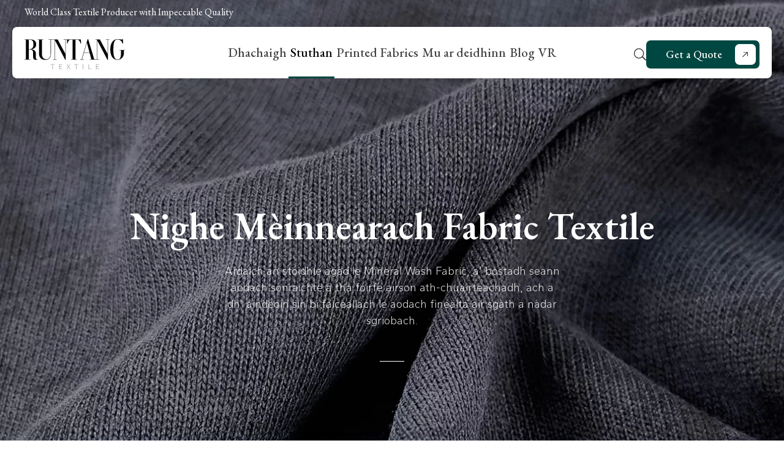

--- FILE ---
content_type: text/html; charset=UTF-8
request_url: https://runtangtextile.com/gd/knit-fabrics/mineral-wash/
body_size: 19453
content:
<!DOCTYPE html>
<html lang="gd">
<head><script>if(navigator.userAgent.match(/MSIE|Internet Explorer/i)||navigator.userAgent.match(/Trident\/7\..*?rv:11/i)){var href=document.location.href;if(!href.match(/[?&]nowprocket/)){if(href.indexOf("?")==-1){if(href.indexOf("#")==-1){document.location.href=href+"?nowprocket=1"}else{document.location.href=href.replace("#","?nowprocket=1#")}}else{if(href.indexOf("#")==-1){document.location.href=href+"&nowprocket=1"}else{document.location.href=href.replace("#","&nowprocket=1#")}}}}</script><script>class RocketLazyLoadScripts{constructor(e){this.triggerEvents=e,this.eventOptions={passive:!0},this.userEventListener=this.triggerListener.bind(this),this.delayedScripts={normal:[],async:[],defer:[]},this.allJQueries=[]}_addUserInteractionListener(e){this.triggerEvents.forEach((t=>window.addEventListener(t,e.userEventListener,e.eventOptions)))}_removeUserInteractionListener(e){this.triggerEvents.forEach((t=>window.removeEventListener(t,e.userEventListener,e.eventOptions)))}triggerListener(){this._removeUserInteractionListener(this),"loading"===document.readyState?document.addEventListener("DOMContentLoaded",this._loadEverythingNow.bind(this)):this._loadEverythingNow()}async _loadEverythingNow(){this._delayEventListeners(),this._delayJQueryReady(this),this._handleDocumentWrite(),this._registerAllDelayedScripts(),this._preloadAllScripts(),await this._loadScriptsFromList(this.delayedScripts.normal),await this._loadScriptsFromList(this.delayedScripts.defer),await this._loadScriptsFromList(this.delayedScripts.async),await this._triggerDOMContentLoaded(),await this._triggerWindowLoad(),window.dispatchEvent(new Event("rocket-allScriptsLoaded"))}_registerAllDelayedScripts(){document.querySelectorAll("script[type=rocketlazyloadscript]").forEach((e=>{e.hasAttribute("src")?e.hasAttribute("async")&&!1!==e.async?this.delayedScripts.async.push(e):e.hasAttribute("defer")&&!1!==e.defer||"module"===e.getAttribute("data-rocket-type")?this.delayedScripts.defer.push(e):this.delayedScripts.normal.push(e):this.delayedScripts.normal.push(e)}))}async _transformScript(e){return await this._requestAnimFrame(),new Promise((t=>{const n=document.createElement("script");let r;[...e.attributes].forEach((e=>{let t=e.nodeName;"type"!==t&&("data-rocket-type"===t&&(t="type",r=e.nodeValue),n.setAttribute(t,e.nodeValue))})),e.hasAttribute("src")?(n.addEventListener("load",t),n.addEventListener("error",t)):(n.text=e.text,t()),e.parentNode.replaceChild(n,e)}))}async _loadScriptsFromList(e){const t=e.shift();return t?(await this._transformScript(t),this._loadScriptsFromList(e)):Promise.resolve()}_preloadAllScripts(){var e=document.createDocumentFragment();[...this.delayedScripts.normal,...this.delayedScripts.defer,...this.delayedScripts.async].forEach((t=>{const n=t.getAttribute("src");if(n){const t=document.createElement("link");t.href=n,t.rel="preload",t.as="script",e.appendChild(t)}})),document.head.appendChild(e)}_delayEventListeners(){let e={};function t(t,n){!function(t){function n(n){return e[t].eventsToRewrite.indexOf(n)>=0?"rocket-"+n:n}e[t]||(e[t]={originalFunctions:{add:t.addEventListener,remove:t.removeEventListener},eventsToRewrite:[]},t.addEventListener=function(){arguments[0]=n(arguments[0]),e[t].originalFunctions.add.apply(t,arguments)},t.removeEventListener=function(){arguments[0]=n(arguments[0]),e[t].originalFunctions.remove.apply(t,arguments)})}(t),e[t].eventsToRewrite.push(n)}function n(e,t){let n=e[t];Object.defineProperty(e,t,{get:()=>n||function(){},set(r){e["rocket"+t]=n=r}})}t(document,"DOMContentLoaded"),t(window,"DOMContentLoaded"),t(window,"load"),t(window,"pageshow"),t(document,"readystatechange"),n(document,"onreadystatechange"),n(window,"onload"),n(window,"onpageshow")}_delayJQueryReady(e){let t=window.jQuery;Object.defineProperty(window,"jQuery",{get:()=>t,set(n){if(n&&n.fn&&!e.allJQueries.includes(n)){n.fn.ready=n.fn.init.prototype.ready=function(t){e.domReadyFired?t.bind(document)(n):document.addEventListener("rocket-DOMContentLoaded",(()=>t.bind(document)(n)))};const t=n.fn.on;n.fn.on=n.fn.init.prototype.on=function(){if(this[0]===window){function e(e){return e.split(" ").map((e=>"load"===e||0===e.indexOf("load.")?"rocket-jquery-load":e)).join(" ")}"string"==typeof arguments[0]||arguments[0]instanceof String?arguments[0]=e(arguments[0]):"object"==typeof arguments[0]&&Object.keys(arguments[0]).forEach((t=>{delete Object.assign(arguments[0],{[e(t)]:arguments[0][t]})[t]}))}return t.apply(this,arguments),this},e.allJQueries.push(n)}t=n}})}async _triggerDOMContentLoaded(){this.domReadyFired=!0,await this._requestAnimFrame(),document.dispatchEvent(new Event("rocket-DOMContentLoaded")),await this._requestAnimFrame(),window.dispatchEvent(new Event("rocket-DOMContentLoaded")),await this._requestAnimFrame(),document.dispatchEvent(new Event("rocket-readystatechange")),await this._requestAnimFrame(),document.rocketonreadystatechange&&document.rocketonreadystatechange()}async _triggerWindowLoad(){await this._requestAnimFrame(),window.dispatchEvent(new Event("rocket-load")),await this._requestAnimFrame(),window.rocketonload&&window.rocketonload(),await this._requestAnimFrame(),this.allJQueries.forEach((e=>e(window).trigger("rocket-jquery-load"))),window.dispatchEvent(new Event("rocket-pageshow")),await this._requestAnimFrame(),window.rocketonpageshow&&window.rocketonpageshow()}_handleDocumentWrite(){const e=new Map;document.write=document.writeln=function(t){const n=document.currentScript,r=document.createRange(),i=n.parentElement;let o=e.get(n);void 0===o&&(o=n.nextSibling,e.set(n,o));const a=document.createDocumentFragment();r.setStart(a,0),a.appendChild(r.createContextualFragment(t)),i.insertBefore(a,o)}}async _requestAnimFrame(){return new Promise((e=>requestAnimationFrame(e)))}static run(){const e=new RocketLazyLoadScripts(["keydown","mousemove","touchmove","touchstart","touchend","wheel"]);e._addUserInteractionListener(e)}}RocketLazyLoadScripts.run();
</script>
  <meta charset="UTF-8">
  <meta http-equiv="X-UA-Compatible" content="IE=edge">
  <meta name="viewport" content="width=device-width, initial-scale=1.0">
  <title>Stuthan fighe nighe mèinnearachd Premium - Runtang Textile</title><link rel="preload" as="style" href="https://fonts.googleapis.com/css2?family=EB+Garamond:wght@400;500;600;700;800&#038;family=Gantari:wght@300;400;500&#038;display=swap" /><link rel="stylesheet" href="https://fonts.googleapis.com/css2?family=EB+Garamond:wght@400;500;600;700;800&#038;family=Gantari:wght@300;400;500&#038;display=swap" media="print" onload="this.media='all'" /><noscript><link rel="stylesheet" href="https://fonts.googleapis.com/css2?family=EB+Garamond:wght@400;500;600;700;800&#038;family=Gantari:wght@300;400;500&#038;display=swap" /></noscript>
  <link data-minify="1" rel="stylesheet" type="text/css" href="https://runtangtextile.com/wp-content/cache/min/1/wp-content/themes/sytech/style.css?ver=1761620519">
  <link data-minify="1" rel="stylesheet" type="text/css" href="https://runtangtextile.com/wp-content/cache/min/1/wp-content/themes/sytech/assets/css/global.css?ver=1761620519">
          <link data-minify="1" rel="stylesheet" type="text/css" href="https://runtangtextile.com/wp-content/cache/min/1/wp-content/themes/sytech/assets/css/blog.css?ver=1761620547">
          <link data-minify="1" rel="stylesheet" type="text/css" href="https://runtangtextile.com/wp-content/cache/min/1/wp-content/themes/sytech/assets/css/category.css?ver=1761620547"> 
     
      <link data-minify="1" rel="stylesheet" type="text/css" href="https://runtangtextile.com/wp-content/cache/min/1/wp-content/themes/sytech/assets/css/contact.css?ver=1761620519">
          
      <link data-minify="1" rel="stylesheet" type="text/css" href="https://runtangtextile.com/wp-content/cache/min/1/wp-content/themes/sytech/assets/css/ipad.css?ver=1761620519">
  <link data-minify="1" rel="stylesheet" type="text/css" href="https://runtangtextile.com/wp-content/cache/min/1/wp-content/themes/sytech/assets/css/mobile.css?ver=1761620519">
  <!-- <link rel="stylesheet" href="https://runtangtextile.com/wp-content/themes/sytech/global/css/swiper.min.css"> -->
  <link rel="stylesheet" href="https://runtangtextile.com/wp-content/themes/sytech/global/css/animate.min.css" />
  <link data-minify="1" rel="stylesheet" href="https://runtangtextile.com/wp-content/cache/min/1/wp-content/themes/sytech/global/css/lightbox.css?ver=1761620519" />
  <script type="rocketlazyloadscript" src="https://runtangtextile.com/wp-content/themes/sytech/global/js/jquery.min.js"></script>
  
    

  <link rel="preconnect" href="https://fonts.googleapis.com">
  <link rel="preconnect" href="https://fonts.gstatic.com" crossorigin>
  

  <meta name='robots' content='index, follow, max-image-preview:large, max-snippet:-1, max-video-preview:-1' />
	<style>img:is([sizes="auto" i], [sizes^="auto," i]) { contain-intrinsic-size: 3000px 1500px }</style>
	
	<!-- This site is optimized with the Yoast SEO plugin v24.5 - https://yoast.com/wordpress/plugins/seo/ -->
	<meta name="description" content="Faigh a-mach aodach fighe nighe mèinnearach àrd-inbhe aig Runtang Textile. Fìor mhath airson aodach fasanta &amp; aodach comhfhurtail. Dèan gnàthachadh a rèir do fheum fasan." />
	<link rel="canonical" href="https://runtangtextile.com/gd/knit-fabrics/mineral-wash/" />
	<meta property="og:locale" content="en_US" />
	<meta property="og:type" content="article" />
	<meta property="og:title" content="Mineral Wash - Runtang Textile" />
	<meta property="og:description" content="Elevate your style with Mineral Wash Fabric, boasting a distinctive vintage allure perfect for upcycling, yet exercise caution with delicate fabrics due to its abrasive nature." />
	<meta property="og:url" content="https://runtangtextile.com/knit-fabrics/mineral-wash/" />
	<meta property="og:site_name" content="Runtang Textile" />
	<meta name="twitter:card" content="summary_large_image" />
	<script type="application/ld+json" class="yoast-schema-graph">{"@context":"https://schema.org","@graph":[{"@type":"CollectionPage","@id":"https://runtangtextile.com/knit-fabrics/mineral-wash/","url":"https://runtangtextile.com/knit-fabrics/mineral-wash/","name":"Mineral Wash - Runtang Textile","isPartOf":{"@id":"https://runtangtextile.com/#website"},"primaryImageOfPage":{"@id":"https://runtangtextile.com/knit-fabrics/mineral-wash/#primaryimage"},"image":{"@id":"https://runtangtextile.com/knit-fabrics/mineral-wash/#primaryimage"},"thumbnailUrl":"https://runtangtextile.com/wp-content/uploads/2023/12/320gsm-84Cotton-16Polyester-Mineral-Wash-Fabric-180cm-KX22001-1.jpg","breadcrumb":{"@id":"https://runtangtextile.com/knit-fabrics/mineral-wash/#breadcrumb"},"inLanguage":"en-US"},{"@type":"ImageObject","inLanguage":"en-US","@id":"https://runtangtextile.com/knit-fabrics/mineral-wash/#primaryimage","url":"https://runtangtextile.com/wp-content/uploads/2023/12/320gsm-84Cotton-16Polyester-Mineral-Wash-Fabric-180cm-KX22001-1.jpg","contentUrl":"https://runtangtextile.com/wp-content/uploads/2023/12/320gsm-84Cotton-16Polyester-Mineral-Wash-Fabric-180cm-KX22001-1.jpg","width":1000,"height":750},{"@type":"BreadcrumbList","@id":"https://runtangtextile.com/knit-fabrics/mineral-wash/#breadcrumb","itemListElement":[{"@type":"ListItem","position":1,"name":"Unique Knit Fabrics","item":"https://runtangtextile.com/knit-fabrics/unique-knit-fabrics/"},{"@type":"ListItem","position":2,"name":"Mineral Wash"}]},{"@type":"WebSite","@id":"https://runtangtextile.com/#website","url":"https://runtangtextile.com/","name":"Runtang Textile","description":"","potentialAction":[{"@type":"SearchAction","target":{"@type":"EntryPoint","urlTemplate":"https://runtangtextile.com/?s={search_term_string}"},"query-input":{"@type":"PropertyValueSpecification","valueRequired":true,"valueName":"search_term_string"}}],"inLanguage":"en-US"}]}</script>
	<!-- / Yoast SEO plugin. -->


<link href='https://fonts.gstatic.com' crossorigin rel='preconnect' />
<link rel="alternate" type="application/rss+xml" title="Runtang Textile &raquo; Mineral Wash Knit Fabrics Feed" href="https://runtangtextile.com/gd/knit-fabrics/mineral-wash/feed/" />
<style id='wp-emoji-styles-inline-css' type='text/css'>

	img.wp-smiley, img.emoji {
		display: inline !important;
		border: none !important;
		box-shadow: none !important;
		height: 1em !important;
		width: 1em !important;
		margin: 0 0.07em !important;
		vertical-align: -0.1em !important;
		background: none !important;
		padding: 0 !important;
	}
</style>
<link rel='stylesheet' id='wp-block-library-css' href='https://runtangtextile.com/wp-includes/css/dist/block-library/style.min.css?ver=6.8.3' type='text/css' media='all' />
<style id='classic-theme-styles-inline-css' type='text/css'>
/*! This file is auto-generated */
.wp-block-button__link{color:#fff;background-color:#32373c;border-radius:9999px;box-shadow:none;text-decoration:none;padding:calc(.667em + 2px) calc(1.333em + 2px);font-size:1.125em}.wp-block-file__button{background:#32373c;color:#fff;text-decoration:none}
</style>
<style id='safe-svg-svg-icon-style-inline-css' type='text/css'>
.safe-svg-cover{text-align:center}.safe-svg-cover .safe-svg-inside{display:inline-block;max-width:100%}.safe-svg-cover svg{height:100%;max-height:100%;max-width:100%;width:100%}

</style>
<style id='global-styles-inline-css' type='text/css'>
:root{--wp--preset--aspect-ratio--square: 1;--wp--preset--aspect-ratio--4-3: 4/3;--wp--preset--aspect-ratio--3-4: 3/4;--wp--preset--aspect-ratio--3-2: 3/2;--wp--preset--aspect-ratio--2-3: 2/3;--wp--preset--aspect-ratio--16-9: 16/9;--wp--preset--aspect-ratio--9-16: 9/16;--wp--preset--color--black: #000000;--wp--preset--color--cyan-bluish-gray: #abb8c3;--wp--preset--color--white: #ffffff;--wp--preset--color--pale-pink: #f78da7;--wp--preset--color--vivid-red: #cf2e2e;--wp--preset--color--luminous-vivid-orange: #ff6900;--wp--preset--color--luminous-vivid-amber: #fcb900;--wp--preset--color--light-green-cyan: #7bdcb5;--wp--preset--color--vivid-green-cyan: #00d084;--wp--preset--color--pale-cyan-blue: #8ed1fc;--wp--preset--color--vivid-cyan-blue: #0693e3;--wp--preset--color--vivid-purple: #9b51e0;--wp--preset--gradient--vivid-cyan-blue-to-vivid-purple: linear-gradient(135deg,rgba(6,147,227,1) 0%,rgb(155,81,224) 100%);--wp--preset--gradient--light-green-cyan-to-vivid-green-cyan: linear-gradient(135deg,rgb(122,220,180) 0%,rgb(0,208,130) 100%);--wp--preset--gradient--luminous-vivid-amber-to-luminous-vivid-orange: linear-gradient(135deg,rgba(252,185,0,1) 0%,rgba(255,105,0,1) 100%);--wp--preset--gradient--luminous-vivid-orange-to-vivid-red: linear-gradient(135deg,rgba(255,105,0,1) 0%,rgb(207,46,46) 100%);--wp--preset--gradient--very-light-gray-to-cyan-bluish-gray: linear-gradient(135deg,rgb(238,238,238) 0%,rgb(169,184,195) 100%);--wp--preset--gradient--cool-to-warm-spectrum: linear-gradient(135deg,rgb(74,234,220) 0%,rgb(151,120,209) 20%,rgb(207,42,186) 40%,rgb(238,44,130) 60%,rgb(251,105,98) 80%,rgb(254,248,76) 100%);--wp--preset--gradient--blush-light-purple: linear-gradient(135deg,rgb(255,206,236) 0%,rgb(152,150,240) 100%);--wp--preset--gradient--blush-bordeaux: linear-gradient(135deg,rgb(254,205,165) 0%,rgb(254,45,45) 50%,rgb(107,0,62) 100%);--wp--preset--gradient--luminous-dusk: linear-gradient(135deg,rgb(255,203,112) 0%,rgb(199,81,192) 50%,rgb(65,88,208) 100%);--wp--preset--gradient--pale-ocean: linear-gradient(135deg,rgb(255,245,203) 0%,rgb(182,227,212) 50%,rgb(51,167,181) 100%);--wp--preset--gradient--electric-grass: linear-gradient(135deg,rgb(202,248,128) 0%,rgb(113,206,126) 100%);--wp--preset--gradient--midnight: linear-gradient(135deg,rgb(2,3,129) 0%,rgb(40,116,252) 100%);--wp--preset--font-size--small: 13px;--wp--preset--font-size--medium: 20px;--wp--preset--font-size--large: 36px;--wp--preset--font-size--x-large: 42px;--wp--preset--spacing--20: 0.44rem;--wp--preset--spacing--30: 0.67rem;--wp--preset--spacing--40: 1rem;--wp--preset--spacing--50: 1.5rem;--wp--preset--spacing--60: 2.25rem;--wp--preset--spacing--70: 3.38rem;--wp--preset--spacing--80: 5.06rem;--wp--preset--shadow--natural: 6px 6px 9px rgba(0, 0, 0, 0.2);--wp--preset--shadow--deep: 12px 12px 50px rgba(0, 0, 0, 0.4);--wp--preset--shadow--sharp: 6px 6px 0px rgba(0, 0, 0, 0.2);--wp--preset--shadow--outlined: 6px 6px 0px -3px rgba(255, 255, 255, 1), 6px 6px rgba(0, 0, 0, 1);--wp--preset--shadow--crisp: 6px 6px 0px rgba(0, 0, 0, 1);}:where(.is-layout-flex){gap: 0.5em;}:where(.is-layout-grid){gap: 0.5em;}body .is-layout-flex{display: flex;}.is-layout-flex{flex-wrap: wrap;align-items: center;}.is-layout-flex > :is(*, div){margin: 0;}body .is-layout-grid{display: grid;}.is-layout-grid > :is(*, div){margin: 0;}:where(.wp-block-columns.is-layout-flex){gap: 2em;}:where(.wp-block-columns.is-layout-grid){gap: 2em;}:where(.wp-block-post-template.is-layout-flex){gap: 1.25em;}:where(.wp-block-post-template.is-layout-grid){gap: 1.25em;}.has-black-color{color: var(--wp--preset--color--black) !important;}.has-cyan-bluish-gray-color{color: var(--wp--preset--color--cyan-bluish-gray) !important;}.has-white-color{color: var(--wp--preset--color--white) !important;}.has-pale-pink-color{color: var(--wp--preset--color--pale-pink) !important;}.has-vivid-red-color{color: var(--wp--preset--color--vivid-red) !important;}.has-luminous-vivid-orange-color{color: var(--wp--preset--color--luminous-vivid-orange) !important;}.has-luminous-vivid-amber-color{color: var(--wp--preset--color--luminous-vivid-amber) !important;}.has-light-green-cyan-color{color: var(--wp--preset--color--light-green-cyan) !important;}.has-vivid-green-cyan-color{color: var(--wp--preset--color--vivid-green-cyan) !important;}.has-pale-cyan-blue-color{color: var(--wp--preset--color--pale-cyan-blue) !important;}.has-vivid-cyan-blue-color{color: var(--wp--preset--color--vivid-cyan-blue) !important;}.has-vivid-purple-color{color: var(--wp--preset--color--vivid-purple) !important;}.has-black-background-color{background-color: var(--wp--preset--color--black) !important;}.has-cyan-bluish-gray-background-color{background-color: var(--wp--preset--color--cyan-bluish-gray) !important;}.has-white-background-color{background-color: var(--wp--preset--color--white) !important;}.has-pale-pink-background-color{background-color: var(--wp--preset--color--pale-pink) !important;}.has-vivid-red-background-color{background-color: var(--wp--preset--color--vivid-red) !important;}.has-luminous-vivid-orange-background-color{background-color: var(--wp--preset--color--luminous-vivid-orange) !important;}.has-luminous-vivid-amber-background-color{background-color: var(--wp--preset--color--luminous-vivid-amber) !important;}.has-light-green-cyan-background-color{background-color: var(--wp--preset--color--light-green-cyan) !important;}.has-vivid-green-cyan-background-color{background-color: var(--wp--preset--color--vivid-green-cyan) !important;}.has-pale-cyan-blue-background-color{background-color: var(--wp--preset--color--pale-cyan-blue) !important;}.has-vivid-cyan-blue-background-color{background-color: var(--wp--preset--color--vivid-cyan-blue) !important;}.has-vivid-purple-background-color{background-color: var(--wp--preset--color--vivid-purple) !important;}.has-black-border-color{border-color: var(--wp--preset--color--black) !important;}.has-cyan-bluish-gray-border-color{border-color: var(--wp--preset--color--cyan-bluish-gray) !important;}.has-white-border-color{border-color: var(--wp--preset--color--white) !important;}.has-pale-pink-border-color{border-color: var(--wp--preset--color--pale-pink) !important;}.has-vivid-red-border-color{border-color: var(--wp--preset--color--vivid-red) !important;}.has-luminous-vivid-orange-border-color{border-color: var(--wp--preset--color--luminous-vivid-orange) !important;}.has-luminous-vivid-amber-border-color{border-color: var(--wp--preset--color--luminous-vivid-amber) !important;}.has-light-green-cyan-border-color{border-color: var(--wp--preset--color--light-green-cyan) !important;}.has-vivid-green-cyan-border-color{border-color: var(--wp--preset--color--vivid-green-cyan) !important;}.has-pale-cyan-blue-border-color{border-color: var(--wp--preset--color--pale-cyan-blue) !important;}.has-vivid-cyan-blue-border-color{border-color: var(--wp--preset--color--vivid-cyan-blue) !important;}.has-vivid-purple-border-color{border-color: var(--wp--preset--color--vivid-purple) !important;}.has-vivid-cyan-blue-to-vivid-purple-gradient-background{background: var(--wp--preset--gradient--vivid-cyan-blue-to-vivid-purple) !important;}.has-light-green-cyan-to-vivid-green-cyan-gradient-background{background: var(--wp--preset--gradient--light-green-cyan-to-vivid-green-cyan) !important;}.has-luminous-vivid-amber-to-luminous-vivid-orange-gradient-background{background: var(--wp--preset--gradient--luminous-vivid-amber-to-luminous-vivid-orange) !important;}.has-luminous-vivid-orange-to-vivid-red-gradient-background{background: var(--wp--preset--gradient--luminous-vivid-orange-to-vivid-red) !important;}.has-very-light-gray-to-cyan-bluish-gray-gradient-background{background: var(--wp--preset--gradient--very-light-gray-to-cyan-bluish-gray) !important;}.has-cool-to-warm-spectrum-gradient-background{background: var(--wp--preset--gradient--cool-to-warm-spectrum) !important;}.has-blush-light-purple-gradient-background{background: var(--wp--preset--gradient--blush-light-purple) !important;}.has-blush-bordeaux-gradient-background{background: var(--wp--preset--gradient--blush-bordeaux) !important;}.has-luminous-dusk-gradient-background{background: var(--wp--preset--gradient--luminous-dusk) !important;}.has-pale-ocean-gradient-background{background: var(--wp--preset--gradient--pale-ocean) !important;}.has-electric-grass-gradient-background{background: var(--wp--preset--gradient--electric-grass) !important;}.has-midnight-gradient-background{background: var(--wp--preset--gradient--midnight) !important;}.has-small-font-size{font-size: var(--wp--preset--font-size--small) !important;}.has-medium-font-size{font-size: var(--wp--preset--font-size--medium) !important;}.has-large-font-size{font-size: var(--wp--preset--font-size--large) !important;}.has-x-large-font-size{font-size: var(--wp--preset--font-size--x-large) !important;}
:where(.wp-block-post-template.is-layout-flex){gap: 1.25em;}:where(.wp-block-post-template.is-layout-grid){gap: 1.25em;}
:where(.wp-block-columns.is-layout-flex){gap: 2em;}:where(.wp-block-columns.is-layout-grid){gap: 2em;}
:root :where(.wp-block-pullquote){font-size: 1.5em;line-height: 1.6;}
</style>
<link data-minify="1" rel='stylesheet' id='contact-form-7-css' href='https://runtangtextile.com/wp-content/cache/min/1/wp-content/plugins/contact-form-7/includes/css/styles.css?ver=1761620519' type='text/css' media='all' />
<link data-minify="1" rel='stylesheet' id='sy_cookie_css-css' href='https://runtangtextile.com/wp-content/cache/min/1/wp-content/plugins/sytech-cookie/assets/css/cookie.css?ver=1761620519' type='text/css' media='all' />
<link data-minify="1" rel='stylesheet' id='sytech_editor_style_css-css' href='https://runtangtextile.com/wp-content/cache/min/1/wp-content/plugins/sytech-fronteditor/global/css/style.css?ver=1761620519' type='text/css' media='all' />
<link data-minify="1" rel='stylesheet' id='sytech_editor_mobile_css-css' href='https://runtangtextile.com/wp-content/cache/min/1/wp-content/plugins/sytech-fronteditor/global/css/mobile.css?ver=1761620519' type='text/css' media='all' />
<link rel='stylesheet' id='sytech_editor_swiper_css-css' href='https://runtangtextile.com/wp-content/plugins/sytech-fronteditor/global/css/swiper.min.css?ver=6.8.3' type='text/css' media='all' />
<link data-minify="1" rel='stylesheet' id='sytech_page_css_35-css' href='https://runtangtextile.com/wp-content/cache/min/1/wp-content/fronteditor/35/style/style.css?ver=1761621094' type='text/css' media='all' />
<link data-minify="1" rel='stylesheet' id='newsletter-css' href='https://runtangtextile.com/wp-content/cache/min/1/wp-content/plugins/sytech-newsletter/assets/css/newsletter.css?ver=1761620519' type='text/css' media='all' />
<script type="rocketlazyloadscript" data-rocket-type="text/javascript" src="https://runtangtextile.com/wp-content/plugins/sytech-fronteditor/global/js/parallax.min.js?ver=6.8.3" id="sytech_fronteditor_parallax.min.js-js"></script>
<script type="rocketlazyloadscript" data-minify="1" data-rocket-type="text/javascript" defer src="https://runtangtextile.com/wp-content/cache/min/1/wp-content/plugins/sytech-fronteditor/global/js/global.js?ver=1761620519" id="sytech_fronteditor_global.js-js"></script>
<script type="rocketlazyloadscript" data-minify="1" data-rocket-type="text/javascript" defer src="https://runtangtextile.com/wp-content/cache/min/1/wp-content/plugins/sytech-fronteditor/global/js/parallax.js?ver=1761620519" id="sytech_fronteditor_parallax.js-js"></script>
<script type="rocketlazyloadscript" data-rocket-type="text/javascript" defer src="https://runtangtextile.com/wp-content/plugins/sytech-fronteditor/global/js/swiper.min.js?ver=6.8.3" id="sytech_fronteditor_swiper.min.js-js"></script>
<script type="rocketlazyloadscript" data-minify="1" data-rocket-type="text/javascript" defer src="https://runtangtextile.com/wp-content/cache/min/1/wp-content/fronteditor/35/script/script.js?ver=1761621094" id="sytech_page_js_35-js"></script>
<script type="rocketlazyloadscript" data-minify="1" defer src="https://runtangtextile.com/wp-content/cache/min/1/wp-content/plugins/sytech-newsletter/assets/js/validator.js?ver=1761620519" data-rocket-type="text/javascript"></script>
<script type="rocketlazyloadscript" data-minify="1" defer src="https://runtangtextile.com/wp-content/cache/min/1/wp-content/plugins/sytech-sidebarfilter/assets/js/sidebar.js?ver=1761620519" data-rocket-type="text/javascript"></script>
<link rel="https://api.w.org/" href="https://runtangtextile.com/gd/wp-json/" /><link rel="alternate" title="JSON" type="application/json" href="https://runtangtextile.com/gd/wp-json/wp/v2/product_knit_fabrics/71" /><link rel="EditURI" type="application/rsd+xml" title="RSD" href="https://runtangtextile.com/xmlrpc.php?rsd" />

<script type="rocketlazyloadscript">window.LOSiteId = 'f41092f1';</script><script type="rocketlazyloadscript" data-minify="1" async defer src='https://runtangtextile.com/wp-content/cache/min/1/core/lo.js?ver=1761620519'></script><link rel="alternate"  href="https://runtangtextile.com/knit-fabrics/mineral-wash/" hreflang="x-default" /><link rel="alternate"  href="https://runtangtextile.com/af/knit-fabrics/mineral-wash/" hreflang="af" /><link rel="alternate"  href="https://runtangtextile.com/sq/knit-fabrics/mineral-wash/" hreflang="sq" /><link rel="alternate"  href="https://runtangtextile.com/am/knit-fabrics/mineral-wash/" hreflang="am" /><link rel="alternate"  href="https://runtangtextile.com/ar/knit-fabrics/mineral-wash/" hreflang="ar" /><link rel="alternate"  href="https://runtangtextile.com/hy/knit-fabrics/mineral-wash/" hreflang="hy" /><link rel="alternate"  href="https://runtangtextile.com/az/knit-fabrics/mineral-wash/" hreflang="az" /><link rel="alternate"  href="https://runtangtextile.com/eu/knit-fabrics/mineral-wash/" hreflang="eu" /><link rel="alternate"  href="https://runtangtextile.com/be/knit-fabrics/mineral-wash/" hreflang="be" /><link rel="alternate"  href="https://runtangtextile.com/bn/knit-fabrics/mineral-wash/" hreflang="bn" /><link rel="alternate"  href="https://runtangtextile.com/bs/knit-fabrics/mineral-wash/" hreflang="bs" /><link rel="alternate"  href="https://runtangtextile.com/bg/knit-fabrics/mineral-wash/" hreflang="bg" /><link rel="alternate"  href="https://runtangtextile.com/ca/knit-fabrics/mineral-wash/" hreflang="ca" /><link rel="alternate"  href="https://runtangtextile.com/ceb/knit-fabrics/mineral-wash/" hreflang="ceb" /><link rel="alternate"  href="https://runtangtextile.com/ny/knit-fabrics/mineral-wash/" hreflang="ny" /><link rel="alternate"  href="https://runtangtextile.com/zh-CN/knit-fabrics/mineral-wash/" hreflang="zh-CN" /><link rel="alternate"  href="https://runtangtextile.com/zh-TW/knit-fabrics/mineral-wash/" hreflang="zh-TW" /><link rel="alternate"  href="https://runtangtextile.com/co/knit-fabrics/mineral-wash/" hreflang="co" /><link rel="alternate"  href="https://runtangtextile.com/hr/knit-fabrics/mineral-wash/" hreflang="hr" /><link rel="alternate"  href="https://runtangtextile.com/cs/knit-fabrics/mineral-wash/" hreflang="cs" /><link rel="alternate"  href="https://runtangtextile.com/da/knit-fabrics/mineral-wash/" hreflang="da" /><link rel="alternate"  href="https://runtangtextile.com/nl/knit-fabrics/mineral-wash/" hreflang="nl" /><link rel="alternate"  href="https://runtangtextile.com/knit-fabrics/mineral-wash/" hreflang="en" /><link rel="alternate"  href="https://runtangtextile.com/eo/knit-fabrics/mineral-wash/" hreflang="eo" /><link rel="alternate"  href="https://runtangtextile.com/et/knit-fabrics/mineral-wash/" hreflang="et" /><link rel="alternate"  href="https://runtangtextile.com/tl/knit-fabrics/mineral-wash/" hreflang="tl" /><link rel="alternate"  href="https://runtangtextile.com/fi/knit-fabrics/mineral-wash/" hreflang="fi" /><link rel="alternate"  href="https://runtangtextile.com/fr/knit-fabrics/mineral-wash/" hreflang="fr" /><link rel="alternate"  href="https://runtangtextile.com/fy/knit-fabrics/mineral-wash/" hreflang="fy" /><link rel="alternate"  href="https://runtangtextile.com/gl/knit-fabrics/mineral-wash/" hreflang="gl" /><link rel="alternate"  href="https://runtangtextile.com/ka/knit-fabrics/mineral-wash/" hreflang="ka" /><link rel="alternate"  href="https://runtangtextile.com/de/knit-fabrics/mineral-wash/" hreflang="de" /><link rel="alternate"  href="https://runtangtextile.com/el/knit-fabrics/mineral-wash/" hreflang="el" /><link rel="alternate"  href="https://runtangtextile.com/gu/knit-fabrics/mineral-wash/" hreflang="gu" /><link rel="alternate"  href="https://runtangtextile.com/ht/knit-fabrics/mineral-wash/" hreflang="ht" /><link rel="alternate"  href="https://runtangtextile.com/ha/knit-fabrics/mineral-wash/" hreflang="ha" /><link rel="alternate"  href="https://runtangtextile.com/haw/knit-fabrics/mineral-wash/" hreflang="haw" /><link rel="alternate"  href="https://runtangtextile.com/iw/knit-fabrics/mineral-wash/" hreflang="iw" /><link rel="alternate"  href="https://runtangtextile.com/hi/knit-fabrics/mineral-wash/" hreflang="hi" /><link rel="alternate"  href="https://runtangtextile.com/hmn/knit-fabrics/mineral-wash/" hreflang="hmn" /><link rel="alternate"  href="https://runtangtextile.com/hu/knit-fabrics/mineral-wash/" hreflang="hu" /><link rel="alternate"  href="https://runtangtextile.com/is/knit-fabrics/mineral-wash/" hreflang="is" /><link rel="alternate"  href="https://runtangtextile.com/ig/knit-fabrics/mineral-wash/" hreflang="ig" /><link rel="alternate"  href="https://runtangtextile.com/id/knit-fabrics/mineral-wash/" hreflang="id" /><link rel="alternate"  href="https://runtangtextile.com/ga/knit-fabrics/mineral-wash/" hreflang="ga" /><link rel="alternate"  href="https://runtangtextile.com/it/knit-fabrics/mineral-wash/" hreflang="it" /><link rel="alternate"  href="https://runtangtextile.com/ja/knit-fabrics/mineral-wash/" hreflang="ja" /><link rel="alternate"  href="https://runtangtextile.com/jw/knit-fabrics/mineral-wash/" hreflang="jw" /><link rel="alternate"  href="https://runtangtextile.com/kn/knit-fabrics/mineral-wash/" hreflang="kn" /><link rel="alternate"  href="https://runtangtextile.com/kk/knit-fabrics/mineral-wash/" hreflang="kk" /><link rel="alternate"  href="https://runtangtextile.com/km/knit-fabrics/mineral-wash/" hreflang="km" /><link rel="alternate"  href="https://runtangtextile.com/ko/knit-fabrics/mineral-wash/" hreflang="ko" /><link rel="alternate"  href="https://runtangtextile.com/ku/knit-fabrics/mineral-wash/" hreflang="ku" /><link rel="alternate"  href="https://runtangtextile.com/ky/knit-fabrics/mineral-wash/" hreflang="ky" /><link rel="alternate"  href="https://runtangtextile.com/lo/knit-fabrics/mineral-wash/" hreflang="lo" /><link rel="alternate"  href="https://runtangtextile.com/la/knit-fabrics/mineral-wash/" hreflang="la" /><link rel="alternate"  href="https://runtangtextile.com/lv/knit-fabrics/mineral-wash/" hreflang="lv" /><link rel="alternate"  href="https://runtangtextile.com/lt/knit-fabrics/mineral-wash/" hreflang="lt" /><link rel="alternate"  href="https://runtangtextile.com/lb/knit-fabrics/mineral-wash/" hreflang="lb" /><link rel="alternate"  href="https://runtangtextile.com/mk/knit-fabrics/mineral-wash/" hreflang="mk" /><link rel="alternate"  href="https://runtangtextile.com/mg/knit-fabrics/mineral-wash/" hreflang="mg" /><link rel="alternate"  href="https://runtangtextile.com/ms/knit-fabrics/mineral-wash/" hreflang="ms" /><link rel="alternate"  href="https://runtangtextile.com/ml/knit-fabrics/mineral-wash/" hreflang="ml" /><link rel="alternate"  href="https://runtangtextile.com/mt/knit-fabrics/mineral-wash/" hreflang="mt" /><link rel="alternate"  href="https://runtangtextile.com/mi/knit-fabrics/mineral-wash/" hreflang="mi" /><link rel="alternate"  href="https://runtangtextile.com/mr/knit-fabrics/mineral-wash/" hreflang="mr" /><link rel="alternate"  href="https://runtangtextile.com/mn/knit-fabrics/mineral-wash/" hreflang="mn" /><link rel="alternate"  href="https://runtangtextile.com/my/knit-fabrics/mineral-wash/" hreflang="my" /><link rel="alternate"  href="https://runtangtextile.com/ne/knit-fabrics/mineral-wash/" hreflang="ne" /><link rel="alternate"  href="https://runtangtextile.com/no/knit-fabrics/mineral-wash/" hreflang="no" /><link rel="alternate"  href="https://runtangtextile.com/ps/knit-fabrics/mineral-wash/" hreflang="ps" /><link rel="alternate"  href="https://runtangtextile.com/fa/knit-fabrics/mineral-wash/" hreflang="fa" /><link rel="alternate"  href="https://runtangtextile.com/pl/knit-fabrics/mineral-wash/" hreflang="pl" /><link rel="alternate"  href="https://runtangtextile.com/pt/knit-fabrics/mineral-wash/" hreflang="pt" /><link rel="alternate"  href="https://runtangtextile.com/pa/knit-fabrics/mineral-wash/" hreflang="pa" /><link rel="alternate"  href="https://runtangtextile.com/ro/knit-fabrics/mineral-wash/" hreflang="ro" /><link rel="alternate"  href="https://runtangtextile.com/ru/knit-fabrics/mineral-wash/" hreflang="ru" /><link rel="alternate"  href="https://runtangtextile.com/sm/knit-fabrics/mineral-wash/" hreflang="sm" /><link rel="alternate"  href="https://runtangtextile.com/gd/knit-fabrics/mineral-wash/" hreflang="gd" /><link rel="alternate"  href="https://runtangtextile.com/sr/knit-fabrics/mineral-wash/" hreflang="sr" /><link rel="alternate"  href="https://runtangtextile.com/st/knit-fabrics/mineral-wash/" hreflang="st" /><link rel="alternate"  href="https://runtangtextile.com/sn/knit-fabrics/mineral-wash/" hreflang="sn" /><link rel="alternate"  href="https://runtangtextile.com/sd/knit-fabrics/mineral-wash/" hreflang="sd" /><link rel="alternate"  href="https://runtangtextile.com/si/knit-fabrics/mineral-wash/" hreflang="si" /><link rel="alternate"  href="https://runtangtextile.com/sk/knit-fabrics/mineral-wash/" hreflang="sk" /><link rel="alternate"  href="https://runtangtextile.com/sl/knit-fabrics/mineral-wash/" hreflang="sl" /><link rel="alternate"  href="https://runtangtextile.com/so/knit-fabrics/mineral-wash/" hreflang="so" /><link rel="alternate"  href="https://runtangtextile.com/es/knit-fabrics/mineral-wash/" hreflang="es" /><link rel="alternate"  href="https://runtangtextile.com/su/knit-fabrics/mineral-wash/" hreflang="su" /><link rel="alternate"  href="https://runtangtextile.com/sw/knit-fabrics/mineral-wash/" hreflang="sw" /><link rel="alternate"  href="https://runtangtextile.com/sv/knit-fabrics/mineral-wash/" hreflang="sv" /><link rel="alternate"  href="https://runtangtextile.com/tg/knit-fabrics/mineral-wash/" hreflang="tg" /><link rel="alternate"  href="https://runtangtextile.com/ta/knit-fabrics/mineral-wash/" hreflang="ta" /><link rel="alternate"  href="https://runtangtextile.com/te/knit-fabrics/mineral-wash/" hreflang="te" /><link rel="alternate"  href="https://runtangtextile.com/th/knit-fabrics/mineral-wash/" hreflang="th" /><link rel="alternate"  href="https://runtangtextile.com/tr/knit-fabrics/mineral-wash/" hreflang="tr" /><link rel="alternate"  href="https://runtangtextile.com/uk/knit-fabrics/mineral-wash/" hreflang="uk" /><link rel="alternate"  href="https://runtangtextile.com/ur/knit-fabrics/mineral-wash/" hreflang="ur" /><link rel="alternate"  href="https://runtangtextile.com/uz/knit-fabrics/mineral-wash/" hreflang="uz" /><link rel="alternate"  href="https://runtangtextile.com/vi/knit-fabrics/mineral-wash/" hreflang="vi" /><link rel="alternate"  href="https://runtangtextile.com/cy/knit-fabrics/mineral-wash/" hreflang="cy" /><link rel="alternate"  href="https://runtangtextile.com/xh/knit-fabrics/mineral-wash/" hreflang="xh" /><link rel="alternate"  href="https://runtangtextile.com/yi/knit-fabrics/mineral-wash/" hreflang="yi" /><link rel="alternate"  href="https://runtangtextile.com/yo/knit-fabrics/mineral-wash/" hreflang="yo" /><link rel="alternate"  href="https://runtangtextile.com/zu/knit-fabrics/mineral-wash/" hreflang="zu" /><link rel="icon" href="https://runtangtextile.com/wp-content/uploads/2023/11/cropped-cropped-favicon-1-32x32.png" sizes="32x32" />
<link rel="icon" href="https://runtangtextile.com/wp-content/uploads/2023/11/cropped-cropped-favicon-1-192x192.png" sizes="192x192" />
<link rel="apple-touch-icon" href="https://runtangtextile.com/wp-content/uploads/2023/11/cropped-cropped-favicon-1-180x180.png" />
<meta name="msapplication-TileImage" content="https://runtangtextile.com/wp-content/uploads/2023/11/cropped-cropped-favicon-1-270x270.png" />
<noscript><style id="rocket-lazyload-nojs-css">.rll-youtube-player, [data-lazy-src]{display:none !important;}</style></noscript>	

    <!-- Google Tag Manager -->
  <script type="rocketlazyloadscript">(function(w,d,s,l,i){w[l]=w[l]||[];w[l].push({'gtm.start':
  new Date().getTime(),event:'gtm.js'});var f=d.getElementsByTagName(s)[0],
  j=d.createElement(s),dl=l!='dataLayer'?'&l='+l:'';j.async=true;j.src=
  'https://www.googletagmanager.com/gtm.js?id='+i+dl;f.parentNode.insertBefore(j,f);
  })(window,document,'script','dataLayer','GTM-5MRLLXP8');</script>
  <!-- End Google Tag Manager -->

</head>
<body class="archive tax-product_knit_fabrics term-mineral-wash term-71 wp-theme-sytech" data-siteurl="https://runtangtextile.com/gd">

<!-- Google Tag Manager (noscript) -->
<noscript><iframe src="https://www.googletagmanager.com/ns.html?id=GTM-5MRLLXP8"
height="0" width="0" style="display:none;visibility:hidden"></iframe></noscript>
<!-- End Google Tag Manager (noscript) -->

    

  
<header>
    <div class="header_top ">
      <div class="content">
        <div class="flex between flex_middle">
          <p>World Class Textile Producer with Impeccable Quality</p>
          <ul class="flex flex_end flex_middle">
            <li>
              <span></span>
                          </li>
            <li>
              <span></span>
                          </li>
          </ul>
        </div>
      </div>
    </div>
    <div class="header_main">
      <div class="content">
        <div class="flex flex_middle between">
          <div class="left">
            <a title="logo" href="https://runtangtextile.com/gd" class="logo">
              <img src="https://runtangtextile.com/wp-content/themes/sytech/assets/img/logo.svg" alt="">
            </a>
            <div class="flex">
              <span class="icon_search"></span>
              <span class="icon_menu"></span>
              <span class="overlay_m"></span>
            </div>
          </div>
          <nav>
            <div class="close"><span></span></div>
            <div class="menu-header-container"><ul id="menu-header" class="menu"><li id="menu-item-84" class="menu-item-home menu-item menu-item-type-post_type menu-item-object-page menu-item-84"><a href="https://runtangtextile.com/gd/">Dhachaigh</a></li>
<li id="menu-item-80595" class="product-icon menu-item menu-item-type-post_type menu-item-object-page current-menu-ancestor current-menu-parent current_page_parent current_page_ancestor menu-item-has-children menu-item-80595"><a href="https://runtangtextile.com/gd/fabrics/">Stuthan</a>
<ul class="sub-menu">
	<li id="menu-item-79602" class="menu-item menu-item-type-taxonomy menu-item-object-product_knit_fabrics menu-item-79602"><a href="https://runtangtextile.com/gd/knit-fabrics/double-knit/">Fighe Dùbailte</a></li>
	<li id="menu-item-79603" class="menu-item menu-item-type-taxonomy menu-item-object-product_knit_fabrics menu-item-79603"><a href="https://runtangtextile.com/gd/knit-fabrics/jersey-knit/">Geansaidh fighe</a></li>
	<li id="menu-item-79605" class="menu-item menu-item-type-taxonomy menu-item-object-product_knit_fabrics menu-item-79605"><a href="https://runtangtextile.com/gd/knit-fabrics/slub-knit/">Slub Fighe</a></li>
	<li id="menu-item-79604" class="menu-item menu-item-type-taxonomy menu-item-object-product_knit_fabrics menu-item-79604"><a href="https://runtangtextile.com/gd/knit-fabrics/purl-knit/">Fighe Purl</a></li>
	<li id="menu-item-79606" class="menu-item menu-item-type-taxonomy menu-item-object-product_knit_fabrics menu-item-79606"><a href="https://runtangtextile.com/gd/knit-fabrics/interlock-knit/">Fighe eadar-ghlas</a></li>
	<li id="menu-item-79608" class="menu-item menu-item-type-taxonomy menu-item-object-product_knit_fabrics menu-item-79608"><a href="https://runtangtextile.com/gd/knit-fabrics/rib-knit/">Fighe rib</a></li>
	<li id="menu-item-79607" class="menu-item menu-item-type-taxonomy menu-item-object-product_knit_fabrics menu-item-79607"><a href="https://runtangtextile.com/gd/knit-fabrics/ponte-roma/">Ponte Roma</a></li>
	<li id="menu-item-79610" class="menu-item menu-item-type-taxonomy menu-item-object-product_knit_fabrics menu-item-79610"><a href="https://runtangtextile.com/gd/knit-fabrics/jacquard-knit/">Jacquard Knit</a></li>
	<li id="menu-item-79613" class="menu-item menu-item-type-taxonomy menu-item-object-product_knit_fabrics menu-item-79613"><a href="https://runtangtextile.com/gd/knit-fabrics/terry-knitted/">Terry air fhighe</a></li>
	<li id="menu-item-79612" class="menu-item menu-item-type-taxonomy menu-item-object-product_knit_fabrics menu-item-79612"><a href="https://runtangtextile.com/gd/knit-fabrics/scuba-knitted/">Sguba air fhighe</a></li>
	<li id="menu-item-79611" class="menu-item menu-item-type-taxonomy menu-item-object-product_knit_fabrics menu-item-79611"><a href="https://runtangtextile.com/gd/knit-fabrics/pointelle/">Pointelle</a></li>
	<li id="menu-item-79614" class="menu-item menu-item-type-taxonomy menu-item-object-product_knit_fabrics menu-item-79614"><a href="https://runtangtextile.com/gd/knit-fabrics/waffle/">Waffle</a></li>
	<li id="menu-item-79615" class="menu-item menu-item-type-taxonomy menu-item-object-product_knit_fabrics menu-item-79615"><a href="https://runtangtextile.com/gd/knit-fabrics/bonded/">Ceangailte</a></li>
	<li id="menu-item-79616" class="menu-item menu-item-type-taxonomy menu-item-object-product_knit_fabrics menu-item-79616"><a href="https://runtangtextile.com/gd/knit-fabrics/knitted-mesh/">Mogal fighe</a></li>
	<li id="menu-item-79617" class="menu-item menu-item-type-taxonomy menu-item-object-product_knit_fabrics menu-item-79617"><a href="https://runtangtextile.com/gd/knit-fabrics/pique-knit/">Fighe Pique</a></li>
	<li id="menu-item-79618" class="menu-item menu-item-type-taxonomy menu-item-object-product_knit_fabrics menu-item-79618"><a href="https://runtangtextile.com/gd/knit-fabrics/cable-knit/">Càball Fighe</a></li>
	<li id="menu-item-79619" class="menu-item menu-item-type-taxonomy menu-item-object-product_knit_fabrics menu-item-79619"><a href="https://runtangtextile.com/gd/knit-fabrics/french-terry/">Terry Frangach</a></li>
	<li id="menu-item-79620" class="menu-item menu-item-type-taxonomy menu-item-object-product_knit_fabrics menu-item-79620"><a href="https://runtangtextile.com/gd/knit-fabrics/fleece-knit/">Fighe lomradh</a></li>
	<li id="menu-item-79621" class="menu-item menu-item-type-taxonomy menu-item-object-product_knit_fabrics menu-item-79621"><a href="https://runtangtextile.com/gd/knit-fabrics/brushed/">Bruisgte</a></li>
	<li id="menu-item-79622" class="menu-item menu-item-type-taxonomy menu-item-object-product_knit_fabrics menu-item-79622"><a href="https://runtangtextile.com/gd/knit-fabrics/velour-knit/">Velor Fighe</a></li>
	<li id="menu-item-79623" class="menu-item menu-item-type-taxonomy menu-item-object-product_knit_fabrics menu-item-79623"><a href="https://runtangtextile.com/gd/knit-fabrics/nylon-knit/">Fighe nylon</a></li>
	<li id="menu-item-79624" class="menu-item menu-item-type-taxonomy menu-item-object-product_knit_fabrics menu-item-79624"><a href="https://runtangtextile.com/gd/knit-fabrics/tie-dye-knit/">Tie Dye Knit</a></li>
	<li id="menu-item-79625" class="menu-item menu-item-type-taxonomy menu-item-object-product_knit_fabrics menu-item-79625"><a href="https://runtangtextile.com/gd/knit-fabrics/birds-eye-knit/">Fighe Sùil Eòin</a></li>
	<li id="menu-item-79626" class="menu-item menu-item-type-taxonomy menu-item-object-product_knit_fabrics menu-item-79626"><a href="https://runtangtextile.com/gd/knit-fabrics/mercerized-knit/">Fighe Mercerized</a></li>
	<li id="menu-item-79627" class="menu-item menu-item-type-taxonomy menu-item-object-product_knit_fabrics menu-item-79627"><a href="https://runtangtextile.com/gd/knit-fabrics/tricot-knit/">Fighe Tricot</a></li>
	<li id="menu-item-79628" class="menu-item menu-item-type-taxonomy menu-item-object-product_knit_fabrics menu-item-79628"><a href="https://runtangtextile.com/gd/knit-fabrics/ottoman-knit/">Fighe Ottoman</a></li>
	<li id="menu-item-79629" class="menu-item menu-item-type-taxonomy menu-item-object-product_knit_fabrics current-menu-item menu-item-79629"><a href="https://runtangtextile.com/gd/knit-fabrics/mineral-wash/" aria-current="page">Nighe Mèinnearach</a></li>
	<li id="menu-item-79630" class="menu-item menu-item-type-taxonomy menu-item-object-product_knit_fabrics menu-item-79630"><a href="https://runtangtextile.com/gd/knit-fabrics/chenille-knit/">Fighe chenille</a></li>
</ul>
</li>
<li id="menu-item-80485" class="menu-item menu-item-type-post_type menu-item-object-page menu-item-80485"><a href="https://runtangtextile.com/gd/digital-heat-transfer-printing-fabric/">Printed Fabrics</a></li>
<li id="menu-item-94" class="about-icon menu-item menu-item-type-post_type menu-item-object-page menu-item-94"><a href="https://runtangtextile.com/gd/about-us/">Mu ar deidhinn</a></li>
<li id="menu-item-95" class="blog-icon menu-item menu-item-type-post_type menu-item-object-page current_page_parent menu-item-95"><a href="https://runtangtextile.com/gd/blog/">Blog</a></li>
<li id="menu-item-79542" class="menu-item menu-item-type-custom menu-item-object-custom menu-item-79542"><a target="_blank" href="https://runtangtextile.com/vr">VR</a></li>
</ul></div>   
          </nav>
          <div class="right">
            <span class="icon_search"></span>
            <button class="button_r contact_pop_button">Get a Quote</button>
          </div>
        </div>
      </div>
    </div>
        <div class="pro-over"></div>
    <div class="header_products ">
      <div class="con" >
        <div class="content">
          <div class="flex flex_top"> 
             <div class="left">
              <strong>Search By Material</strong>
              <ul>
                                  <li>
                    <a href="https://runtangtextile.com/gd/fabric-by-fibers/cotton/">Cotan</a>
                  </li>
                                  <li>
                    <a href="https://runtangtextile.com/gd/fabric-by-fibers/polyester/">Polyester</a>
                  </li>
                                  <li>
                    <a href="https://runtangtextile.com/gd/fabric-by-fibers/nylon/">neilon</a>
                  </li>
                                  <li>
                    <a href="https://runtangtextile.com/gd/fabric-by-fibers/modal/">Modal</a>
                  </li>
                                  <li>
                    <a href="https://runtangtextile.com/gd/fabric-by-fibers/spandex/">Spandex</a>
                  </li>
                                  <li>
                    <a href="https://runtangtextile.com/gd/fabric-by-fibers/lyocell/">Lyocell</a>
                  </li>
                                  <li>
                    <a href="https://runtangtextile.com/gd/fabric-by-fibers/viscose/">Viscose</a>
                  </li>
                                  <li>
                    <a href="https://runtangtextile.com/gd/fabric-by-fibers/bamboo/">Bambù</a>
                  </li>
                                  <li>
                    <a href="https://runtangtextile.com/gd/fabric-by-fibers/wool/">Clòimh</a>
                  </li>
                                  <li>
                    <a href="https://runtangtextile.com/gd/fabric-by-fibers/acrylic/">Acrylic</a>
                  </li>
                                  <li>
                    <a href="https://runtangtextile.com/gd/fabric-by-fibers/silk/">Sìoda</a>
                  </li>
                                  <li>
                    <a href="https://runtangtextile.com/gd/fabric-by-fibers/linen/">Anart</a>
                  </li>
                                  <li>
                    <a href="https://runtangtextile.com/gd/fabric-by-fibers/acetate/">Acetate</a>
                  </li>
                              </ul>
             </div>
             <div class="right">
                  <strong>Search by Type</strong>
                  <div class="flex">
                                          <div> 
                                                <ul>
                                                      <li><a href="https://runtangtextile.com/gd/knit-fabrics/double-knit/">Fighe Dùbailte</a></li> 
                                                      <li><a href="https://runtangtextile.com/gd/knit-fabrics/interlock-knit/">Fighe eadar-ghlas</a></li> 
                                                      <li><a href="https://runtangtextile.com/gd/knit-fabrics/jersey-knit/">Geansaidh fighe</a></li> 
                                                      <li><a href="https://runtangtextile.com/gd/knit-fabrics/rib-knit/">Fighe rib</a></li> 
                                                      <li><a href="https://runtangtextile.com/gd/knit-fabrics/slub-knit/">Slub Fighe</a></li> 
                                                      <li><a href="https://runtangtextile.com/gd/knit-fabrics/ponte-roma/">Ponte Roma</a></li> 
                                                      <li><a href="https://runtangtextile.com/gd/knit-fabrics/purl-knit/">Fighe Purl</a></li> 
                                                  </ul>
                      </div>
                                          <div> 
                                                <ul>
                                                      <li><a href="https://runtangtextile.com/gd/knit-fabrics/jacquard-knit/">Jacquard Knit</a></li> 
                                                      <li><a href="https://runtangtextile.com/gd/knit-fabrics/knitted-mesh/">Mogal fighe</a></li> 
                                                      <li><a href="https://runtangtextile.com/gd/knit-fabrics/terry-knitted/">Terry air fhighe</a></li> 
                                                      <li><a href="https://runtangtextile.com/gd/knit-fabrics/pique-knit/">Fighe Pique</a></li> 
                                                      <li><a href="https://runtangtextile.com/gd/knit-fabrics/scuba-knitted/">Sguba air fhighe</a></li> 
                                                      <li><a href="https://runtangtextile.com/gd/knit-fabrics/cable-knit/">Càball Fighe</a></li> 
                                                      <li><a href="https://runtangtextile.com/gd/knit-fabrics/pointelle/">Pointelle</a></li> 
                                                      <li><a href="https://runtangtextile.com/gd/knit-fabrics/french-terry/">Terry Frangach</a></li> 
                                                      <li><a href="https://runtangtextile.com/gd/knit-fabrics/waffle/">Waffle</a></li> 
                                                      <li><a href="https://runtangtextile.com/gd/knit-fabrics/fleece-knit/">Fighe lomradh</a></li> 
                                                      <li><a href="https://runtangtextile.com/gd/knit-fabrics/bonded/">Ceangailte</a></li> 
                                                      <li><a href="https://runtangtextile.com/gd/knit-fabrics/brushed/">Bruisgte</a></li> 
                                                  </ul>
                      </div>
                                          <div> 
                                                <ul>
                                                      <li><a href="https://runtangtextile.com/gd/knit-fabrics/velour-knit/">Velor Fighe</a></li> 
                                                      <li><a href="https://runtangtextile.com/gd/knit-fabrics/tricot-knit/">Fighe Tricot</a></li> 
                                                      <li><a href="https://runtangtextile.com/gd/knit-fabrics/nylon-knit/">Fighe nylon</a></li> 
                                                      <li><a href="https://runtangtextile.com/gd/knit-fabrics/ottoman-knit/">Fighe Ottoman</a></li> 
                                                      <li><a href="https://runtangtextile.com/gd/knit-fabrics/tie-dye-knit/">Tie Dye Knit</a></li> 
                                                      <li><a href="https://runtangtextile.com/gd/knit-fabrics/mineral-wash/">Nighe Mèinnearach</a></li> 
                                                      <li><a href="https://runtangtextile.com/gd/knit-fabrics/birds-eye-knit/">Fighe Sùil Eòin</a></li> 
                                                      <li><a href="https://runtangtextile.com/gd/knit-fabrics/chenille-knit/">Fighe chenille</a></li> 
                                                      <li><a href="https://runtangtextile.com/gd/knit-fabrics/mercerized-knit/">Fighe Mercerized</a></li> 
                                                  </ul>
                      </div>
                     
                  </div>
             </div>
          </div>
        </div>
      </div>
    </div> 
  </header>



<section data-bg="https://runtangtextile.com/wp-content/uploads/2023/12/Mineral-banner-1.jpg" class="category_banner rocket-lazyload" style="">
  <div class="content">
    <div class="head center">
              <h1 class="wow fadeInUp">Nighe Mèinnearach Fabric Textile</h1>
                    <p>Àrdaich an stoidhle agad le Mineral Wash Fabric, a’ bòstadh seann aodach sònraichte a tha foirfe airson ath-chuairteachadh, ach a dh’ aindeoin sin bi faiceallach le aodach fìnealta air sgàth a nàdar sgrìobach.</p>
            <i></i>
    </div> 
  </div>
</section> 
<section class="category_intro">
    <div class="content_big sy_front_relative edit_list_hover">
      <ul class="syeditorlist">
        <li>
          <div class="img ">
            <img decoding="async" src="data:image/svg+xml,%3Csvg%20xmlns='http://www.w3.org/2000/svg'%20viewBox='0%200%200%200'%3E%3C/svg%3E" alt="" class="" data-lazy-src="https://runtangtextile.com/wp-content/uploads/2023/11/Mineral-Wash-Fabric1.jpg?width=820&amp;height=610"><noscript><img decoding="async" src="https://runtangtextile.com/wp-content/uploads/2023/11/Mineral-Wash-Fabric1.jpg?width=820&amp;height=610" alt="" class=""></noscript>
          </div>
          <div class="head"><h2 class="wow fadeIn" style="visibility: faicsinneach; beothachadh-ainm: fadeIn;"> Buannachdan Nighe Mèinnearachd</h2>
            <p>Tha inneal nighe mèinnearach a’ tabhann buannachd shònraichte leis a’ chomas aige bòidhchead gun samhail a chruthachadh, a’ toirt oir eireachdail don phreas-aodaich agad. Fìor mhath airson a bhith ag ath-chuairteachadh seann aodach, bidh e a’ toirt beatha ùr gu aodach caithte, gan tionndadh gu pìosan fasanta. Ach, tha e riatanach a bhith mothachail air a nàdar sgrìobach, oir faodaidh am pròiseas nighe mèinnearach a bhith cruaidh air aodach, a dh’ fhaodadh a bhith ag adhbhrachadh gum bi iad a ’caitheamh nas luaithe thar ùine. Fhad ‘s a tha iad foirfe airson ath-nuadhachadh denim agus caitheamh casual, thathas a’ comhairleachadh a bhith faiceallach nuair a thathar a ’beachdachadh air aodach fìnealta mar sìoda no clòimh, oir is dòcha nach seas iad ri cruas nigheadaireachd mèinnearach. Aig a’ cheann thall, tha Mineral Wash Fabric a’ toirt cothrom inntinneach dha daoine fa leth a tha a’ coimhead air adhart ri bhith a’ gabhail ri seann bhèibidh fhad ‘s a tha iad a’ tarraing seasmhachd a-steach don phreas-aodaich aca.</p>
            <ul>
              <li>A’ cruthachadh bòidhchead seann-fhasanta</li> Fìor mhath airson seann aodach ath-chuairteachadh<li> Ag atharrachadh aodach caithte le stoidhle</li>
            </ul>
            <a href="#category_main" class="button">Rannsaich Stuthan</a></div>
        </li>
      </ul>
    <tools class="edit_list"></tools></div>
  </section><section class="category_main"  id="category_main">
  <div class="content_big">
    <div class="flex between flex_top">
      <div class="left">
        <div class="sytech_filter" data-type="product_knit_fabrics" data-term_id="71" data-id="2" data-class=".container" data-action="https://runtangtextile.com" data-sidebar_id="2">
													<div class="widget  has_children  product_knit_fabrics" data-slug="product_knit_fabrics">
					<strong>
						Stuthan Fighe					</strong>
															<ul  class="terms">

																																																					  
																		
																			<ul  class="childrenTerms">
																							<li  data-link="https://runtangtextile.com/gd/knit-fabrics/double-knit/" data-parent="30" data-id="49">Fighe Dùbailte</li>
																							<li  data-link="https://runtangtextile.com/gd/knit-fabrics/interlock-knit/" data-parent="30" data-id="50">Fighe eadar-ghlas</li>
																							<li  data-link="https://runtangtextile.com/gd/knit-fabrics/jersey-knit/" data-parent="30" data-id="51">Geansaidh fighe</li>
																							<li  data-link="https://runtangtextile.com/gd/knit-fabrics/ponte-roma/" data-parent="30" data-id="54">Ponte Roma</li>
																							<li  data-link="https://runtangtextile.com/gd/knit-fabrics/purl-knit/" data-parent="30" data-id="55">Fighe Purl</li>
																							<li  data-link="https://runtangtextile.com/gd/knit-fabrics/rib-knit/" data-parent="30" data-id="52">Fighe rib</li>
																							<li  data-link="https://runtangtextile.com/gd/knit-fabrics/slub-knit/" data-parent="30" data-id="53">Slub Fighe</li>
																					</ul>
																																																									  
																		
																			<ul  class="childrenTerms">
																							<li  data-link="https://runtangtextile.com/gd/knit-fabrics/bonded/" data-parent="40" data-id="87">Ceangailte</li>
																							<li  data-link="https://runtangtextile.com/gd/knit-fabrics/brushed/" data-parent="40" data-id="88">Bruisgte</li>
																							<li  data-link="https://runtangtextile.com/gd/knit-fabrics/cable-knit/" data-parent="40" data-id="61">Càball Fighe</li>
																							<li  data-link="https://runtangtextile.com/gd/knit-fabrics/fleece-knit/" data-parent="40" data-id="65">Fighe lomradh</li>
																							<li  data-link="https://runtangtextile.com/gd/knit-fabrics/french-terry/" data-parent="40" data-id="63">Terry Frangach</li>
																							<li  data-link="https://runtangtextile.com/gd/knit-fabrics/jacquard-knit/" data-parent="40" data-id="56">Jacquard Knit</li>
																							<li  data-link="https://runtangtextile.com/gd/knit-fabrics/knitted-mesh/" data-parent="40" data-id="57">Mogal fighe</li>
																							<li  data-link="https://runtangtextile.com/gd/knit-fabrics/pique-knit/" data-parent="40" data-id="59">Fighe Pique</li>
																							<li  data-link="https://runtangtextile.com/gd/knit-fabrics/pointelle/" data-parent="40" data-id="62">Pointelle</li>
																							<li  data-link="https://runtangtextile.com/gd/knit-fabrics/scuba-knitted/" data-parent="40" data-id="60">Sguba air fhighe</li>
																							<li  data-link="https://runtangtextile.com/gd/knit-fabrics/terry-knitted/" data-parent="40" data-id="58">Terry air fhighe</li>
																							<li  data-link="https://runtangtextile.com/gd/knit-fabrics/waffle/" data-parent="40" data-id="64">Waffle</li>
																					</ul>
																																																									  
																		
																			<ul  class="childrenTerms">
																							<li  data-link="https://runtangtextile.com/gd/knit-fabrics/birds-eye-knit/" data-parent="48" data-id="72">Fighe Sùil Eòin</li>
																							<li  data-link="https://runtangtextile.com/gd/knit-fabrics/chenille-knit/" data-parent="48" data-id="73">Fighe chenille</li>
																							<li  data-link="https://runtangtextile.com/gd/knit-fabrics/mercerized-knit/" data-parent="48" data-id="85">Fighe Mercerized</li>
																							<li class="active" data-link="https://runtangtextile.com/gd/knit-fabrics/mineral-wash/" data-parent="48" data-id="71">Nighe Mèinnearach</li>
																							<li  data-link="https://runtangtextile.com/gd/knit-fabrics/nylon-knit/" data-parent="48" data-id="68">Fighe nylon</li>
																							<li  data-link="https://runtangtextile.com/gd/knit-fabrics/ottoman-knit/" data-parent="48" data-id="69">Fighe Ottoman</li>
																							<li  data-link="https://runtangtextile.com/gd/knit-fabrics/tie-dye-knit/" data-parent="48" data-id="70">Tie Dye Knit</li>
																							<li  data-link="https://runtangtextile.com/gd/knit-fabrics/tricot-knit/" data-parent="48" data-id="67">Fighe Tricot</li>
																							<li  data-link="https://runtangtextile.com/gd/knit-fabrics/velour-knit/" data-parent="48" data-id="66">Velor Fighe</li>
																					</ul>
																															</ul>
																</div>
															<div class="widget    productcat" data-slug="productcat">
					<strong>
						Stuth					</strong>
															<ul  class="terms">

																																																					  
																			<li data-link="https://runtangtextile.com/gd/fabric-by-fibers/cotton/" class=" " data-id="7">Cotan</li>
																		
																																																									  
																			<li data-link="https://runtangtextile.com/gd/fabric-by-fibers/polyester/" class=" " data-id="8">Polyester</li>
																		
																																																									  
																			<li data-link="https://runtangtextile.com/gd/fabric-by-fibers/nylon/" class=" " data-id="9">neilon</li>
																		
																																																									  
																			<li data-link="https://runtangtextile.com/gd/fabric-by-fibers/modal/" class=" " data-id="10">Modal</li>
																		
																																																									  
																			<li data-link="https://runtangtextile.com/gd/fabric-by-fibers/spandex/" class=" " data-id="11">Spandex</li>
																		
																																																									  
																			<li data-link="https://runtangtextile.com/gd/fabric-by-fibers/lyocell/" class=" " data-id="12">Lyocell</li>
																		
																																																									  
																			<li data-link="https://runtangtextile.com/gd/fabric-by-fibers/viscose/" class=" " data-id="13">Viscose</li>
																		
																																																									  
																			<li data-link="https://runtangtextile.com/gd/fabric-by-fibers/bamboo/" class=" " data-id="14">Bambù</li>
																		
																																																									  
																			<li data-link="https://runtangtextile.com/gd/fabric-by-fibers/wool/" class=" " data-id="89">Clòimh</li>
																		
																																																									  
																			<li data-link="https://runtangtextile.com/gd/fabric-by-fibers/acrylic/" class=" " data-id="90">Acrylic</li>
																		
																																																									  
																			<li data-link="https://runtangtextile.com/gd/fabric-by-fibers/silk/" class=" " data-id="91">Sìoda</li>
																		
																																																									  
																			<li data-link="https://runtangtextile.com/gd/fabric-by-fibers/linen/" class=" " data-id="93">Anart</li>
																		
																																																									  
																			<li data-link="https://runtangtextile.com/gd/fabric-by-fibers/acetate/" class=" " data-id="94">Acetate</li>
																		
																															</ul>
																</div>
															<div class="widget   col2 productweight" data-slug="productweight">
					<strong>
						Cuideam					</strong>
															<ul  class="terms">

																																																					  
																			<li data-link="https://runtangtextile.com/gd/productweight/50gsm-99gsm/" class=" " data-id="95">50gsm-99gsm</li>
																		
																																																									  
																			<li data-link="https://runtangtextile.com/gd/productweight/100gsm-149gsm/" class=" " data-id="96">100gsm-149gsm</li>
																		
																																																									  
																			<li data-link="https://runtangtextile.com/gd/productweight/150gsm-199gsm/" class=" " data-id="97">150gsm-199gsm</li>
																		
																																																									  
																			<li data-link="https://runtangtextile.com/gd/productweight/200gsm-249gsm/" class=" " data-id="98">200gsm-249gsm</li>
																		
																																																									  
																			<li data-link="https://runtangtextile.com/gd/productweight/250gsm-299gsm/" class=" " data-id="99">250gsm-299gsm</li>
																		
																																																									  
																			<li data-link="https://runtangtextile.com/gd/productweight/300gsm-349gsm/" class=" " data-id="100">300gsm-349gsm</li>
																		
																																																									  
																			<li data-link="https://runtangtextile.com/gd/productweight/350gsm-399gsm/" class=" " data-id="101">350gsm-399gsm</li>
																		
																																																									  
																			<li data-link="https://runtangtextile.com/gd/productweight/400gsm-449gsm/" class=" " data-id="102">400gsm-449gsm</li>
																		
																																																									  
																			<li data-link="https://runtangtextile.com/gd/productweight/450gsm-499gsm/" class=" " data-id="103">450gsm-499gsm</li>
																		
																																																									  
																			<li data-link="https://runtangtextile.com/gd/productweight/500gsm-549gsm/" class=" " data-id="104">500gsm-549gsm</li>
																		
																																																									  
																			<li data-link="https://runtangtextile.com/gd/productweight/550gsm-599gsm/" class=" " data-id="105">550gsm-599gsm</li>
																		
																																																									  
																			<li data-link="https://runtangtextile.com/gd/productweight/600gsm-649gsm/" class=" " data-id="106">600gsm-649gsm</li>
																		
																																																									  
																			<li data-link="https://runtangtextile.com/gd/productweight/650gsm-799gsm/" class=" " data-id="107">650gsm-799gsm</li>
																		
																															</ul>
																</div>
						
	</div>
 
      </div>
      <div class="right">
        <h2>Nighe Mèinnearach <i class="icon_menu_p"></i></h2>
        <div class="main">
                      <ul class="container products">
                               <li class="product">
  <a href="https://runtangtextile.com/gd/fabric/320gsm-84cotton-16polyester-mineral-wash-fabric-180cm-kx22001/">
    <div class="img">
      <img src="data:image/svg+xml,%3Csvg%20xmlns='http://www.w3.org/2000/svg'%20viewBox='0%200%200%200'%3E%3C/svg%3E" alt="320gsm 84% Cotan 16% Stuth nighe mèinnearachd polyester 180cm KX22001" data-lazy-src="https://runtangtextile.com/wp-content/uploads/2023/12/320gsm-84Cotton-16Polyester-Mineral-Wash-Fabric-180cm-KX22001-1-400x400.jpg"><noscript><img src="https://runtangtextile.com/wp-content/uploads/2023/12/320gsm-84Cotton-16Polyester-Mineral-Wash-Fabric-180cm-KX22001-1-400x400.jpg" alt="320gsm 84% Cotan 16% Stuth nighe mèinnearachd polyester 180cm KX22001"></noscript> 
      <div class="more">View Details</div>
    </div>
    <div class="info">
      <span>Cotan, Polyester</span>
      <p>320gsm 84% Cotan 16% Stuth nighe mèinnearachd polyester 180cm KX22001</p>
    </div>
  </a>
</li>
                                <li class="product">
  <a href="https://runtangtextile.com/gd/fabric/300gsm-100cotton-single-jersey-imitation-mineral-wash-fabric-180cm-ds42005/">
    <div class="img">
      <img src="data:image/svg+xml,%3Csvg%20xmlns='http://www.w3.org/2000/svg'%20viewBox='0%200%200%200'%3E%3C/svg%3E" alt="300gsm 100% Cotton Singilte Jersey aithris inneal nighe mèinnearachd 180cm DS42005" data-lazy-src="https://runtangtextile.com/wp-content/uploads/2023/12/300gsm-100Cotton-Single-Jersey-Imitation-Mineral-Wash-Fabric-180cm-DS42005-1-400x400.jpg"><noscript><img src="https://runtangtextile.com/wp-content/uploads/2023/12/300gsm-100Cotton-Single-Jersey-Imitation-Mineral-Wash-Fabric-180cm-DS42005-1-400x400.jpg" alt="300gsm 100% Cotton Singilte Jersey aithris inneal nighe mèinnearachd 180cm DS42005"></noscript> 
      <div class="more">View Details</div>
    </div>
    <div class="info">
      <span>Cotan</span>
      <p>300gsm 100% Cotton Singilte Jersey aithris inneal nighe mèinnearachd 180cm DS42005</p>
    </div>
  </a>
</li>
                                <li class="product">
  <a href="https://runtangtextile.com/gd/fabric/260gsm-38viscose-29-1acrylic-27-4cotton-5-5spandex-elastane-mineral-wash-fabric-170cm-kx22002/">
    <div class="img">
      <img src="data:image/svg+xml,%3Csvg%20xmlns='http://www.w3.org/2000/svg'%20viewBox='0%200%200%200'%3E%3C/svg%3E" alt="260gsm 38% Viscose 29.1% Acrylic 27.4% Cotton 5.5% Stuth Nighe Mèinnearach Spandex Elastane 170cm KX22002" data-lazy-src="https://runtangtextile.com/wp-content/uploads/2023/12/260gsm-38Viscose-29.1Acrylic-27.4Cotton-5.5Spandex-Elastane-Mineral-Wash-Fabric-170cm-KX22002-4.jpg"><noscript><img src="https://runtangtextile.com/wp-content/uploads/2023/12/260gsm-38Viscose-29.1Acrylic-27.4Cotton-5.5Spandex-Elastane-Mineral-Wash-Fabric-170cm-KX22002-4.jpg" alt="260gsm 38% Viscose 29.1% Acrylic 27.4% Cotton 5.5% Stuth Nighe Mèinnearach Spandex Elastane 170cm KX22002"></noscript> 
      <div class="more">View Details</div>
    </div>
    <div class="info">
      <span>Cotan, Spandex, Viscose</span>
      <p>260gsm 38% Viscose 29.1% Acrylic 27.4% Cotton 5.5% Stuth Nighe Mèinnearach Spandex Elastane 170cm KX22002</p>
    </div>
  </a>
</li>
                                <li class="product">
  <a href="https://runtangtextile.com/gd/fabric/230gsm-80cotton-20polyester-mineral-wash-fabric-175cm-kx22003/">
    <div class="img">
      <img src="data:image/svg+xml,%3Csvg%20xmlns='http://www.w3.org/2000/svg'%20viewBox='0%200%200%200'%3E%3C/svg%3E" alt="230gsm 80% Cotton 20% Stuth nighe mèinnearachd polyester 175cm KX22003" data-lazy-src="https://runtangtextile.com/wp-content/uploads/2023/12/230gsm-80Cotton-20Polyester-Mineral-Wash-fabric-175cm-KX22003-1-400x400.jpg"><noscript><img src="https://runtangtextile.com/wp-content/uploads/2023/12/230gsm-80Cotton-20Polyester-Mineral-Wash-fabric-175cm-KX22003-1-400x400.jpg" alt="230gsm 80% Cotton 20% Stuth nighe mèinnearachd polyester 175cm KX22003"></noscript> 
      <div class="more">View Details</div>
    </div>
    <div class="info">
      <span>Cotan, Polyester</span>
      <p>230gsm 80% Cotton 20% Stuth nighe mèinnearachd polyester 175cm KX22003</p>
    </div>
  </a>
</li>
                                <li class="product">
  <a href="https://runtangtextile.com/gd/fabric/235gsm-100cotton-mineral-wash-fabric-180cm-kx22004/">
    <div class="img">
      <img src="data:image/svg+xml,%3Csvg%20xmlns='http://www.w3.org/2000/svg'%20viewBox='0%200%200%200'%3E%3C/svg%3E" alt="235gsm 100% aodach nighe mèinnearach cotan 180cm KX22004" data-lazy-src="https://runtangtextile.com/wp-content/uploads/2023/12/235gsm-100Cotton-Mineral-Wash-fabric-180cm-KX22004-1-400x400.jpg"><noscript><img src="https://runtangtextile.com/wp-content/uploads/2023/12/235gsm-100Cotton-Mineral-Wash-fabric-180cm-KX22004-1-400x400.jpg" alt="235gsm 100% aodach nighe mèinnearach cotan 180cm KX22004"></noscript> 
      <div class="more">View Details</div>
    </div>
    <div class="info">
      <span>Cotan</span>
      <p>235gsm 100% aodach nighe mèinnearach cotan 180cm KX22004</p>
    </div>
  </a>
</li>
                           </ul>
            <p class="center">
                      
            </p>
                  </div>
      </div>
    </div>
  </div>
</section> 

<div class="modal">
  <div class="modalcontent">
    <span class="close"></span>
    <div class="quote-content"> 
      <div class="flex between ">
        <div class="left">
          <div> 
            <span class="logo"></span>
          </div>
        </div>
        <div class="right">
          <div class="form">
                        
<div class="wpcf7 no-js" id="wpcf7-f77082-o1" lang="en-US" dir="ltr" data-wpcf7-id="77082">
<div class="screen-reader-response"><p role="status" aria-live="polite" aria-atomic="true"></p> <ul></ul></div>
<form action="/gd/knit-fabrics/mineral-wash/#wpcf7-f77082-o1" method="post" class="wpcf7-form init" aria-label="Contact form" novalidate="novalidate" data-status="init">
<div style="display: none;">
<input type="hidden" name="_wpcf7" value="77082" />
<input type="hidden" name="_wpcf7_version" value="6.0.4" />
<input type="hidden" name="_wpcf7_locale" value="en_US" />
<input type="hidden" name="_wpcf7_unit_tag" value="wpcf7-f77082-o1" />
<input type="hidden" name="_wpcf7_container_post" value="0" />
<input type="hidden" name="_wpcf7_posted_data_hash" value="" />
<input type="hidden" name="_wpcf7_recaptcha_response" value="" />
</div>
<input class="wpcf7-form-control wpcf7-hidden" value="" type="hidden" name="product-link" /><span class="col3"><span class="wpcf7-form-control-wrap" data-name="title"><input size="40" maxlength="400" class="wpcf7-form-control wpcf7-text wpcf7-validates-as-required" aria-required="true" aria-invalid="false" placeholder="Tiotal*" value="" type="text" name="title" /></span></span> 
      <span class="col3"><span class="wpcf7-form-control-wrap" data-name="Name"><input size="40" maxlength="400" class="wpcf7-form-control wpcf7-text wpcf7-validates-as-required" aria-required="true" aria-invalid="false" placeholder="Ainm*" value="" type="text" name="Name" /></span></span> 
      <span class="col3"><span class="wpcf7-form-control-wrap" data-name="your-email"><input size="40" maxlength="400" class="wpcf7-form-control wpcf7-email wpcf7-validates-as-required wpcf7-text wpcf7-validates-as-email" aria-required="true" aria-invalid="false" placeholder="Post-d*" value="" type="email" name="your-email" /></span></span>
      <span class="col3"><span class="wpcf7-form-control-wrap" data-name="phone-number"><input size="40" maxlength="400" class="wpcf7-form-control wpcf7-tel wpcf7-text wpcf7-validates-as-tel" aria-invalid="false" placeholder="Fòn" value="" type="tel" name="phone-number" /></span></span>  
<span class="col3"><span class="wpcf7-form-control-wrap" data-name="whatsapp"><input size="40" maxlength="400" class="wpcf7-form-control wpcf7-tel wpcf7-text wpcf7-validates-as-tel" aria-invalid="false" placeholder="Whatsapp" value="" type="tel" name="whatsapp" /></span></span>  
      <span class="col3"><span class="wpcf7-form-control-wrap" data-name="country"><input size="40" maxlength="400" class="wpcf7-form-control wpcf7-text" aria-invalid="false" placeholder="Dùthaich" value="" type="text" name="country" /></span></span> 
<span class="col3"><span class="wpcf7-form-control-wrap" data-name="number"><input size="40" maxlength="400" class="wpcf7-form-control wpcf7-text wpcf7-validates-as-required" aria-required="true" aria-invalid="false" placeholder="Meud Ceannach*" value="" type="text" name="number" /></span></span> 
<span class="col3"><span class="wpcf7-form-control-wrap" data-name="type"><select class="wpcf7-form-control wpcf7-select wpcf7-validates-as-required" aria-required="true" aria-invalid="false" name="type"><option value="">&#8212;Please choose an option&#8212;</option><option value="Aodach">Aodach</option><option value="Stuth">Stuth</option></select></span></span>

      <span><span class="wpcf7-form-control-wrap" data-name="your-message"><textarea cols="40" rows="10" maxlength="2000" class="wpcf7-form-control wpcf7-textarea wpcf7-validates-as-required" aria-required="true" aria-invalid="false" placeholder="Teachdaireachd*" name="your-message"></textarea></span></span>
      <input class="wpcf7-form-control wpcf7-submit has-spinner" type="submit" value="Cuir a-steach" /><div class="wpcf7-response-output" aria-hidden="true"></div>
</form>
</div>
          </div>
        </div>
      </div>  
    </div>
  </div>
  <div class="overlay"></div>
</div>    

<div class="search-block">
  <div class="content">
    <span class="wd-close-search wd-action-btn wd-style-icon wd-cross-icon"></span>
    <form role="search" method="get" class="searchform" action="https://runtangtextile.com/gd">
      <input type="text" class="s wd-search-inited" placeholder="Lorg Bathar..."  name="s" aria-label="Search" title="Search for products" autocomplete="off">
      <input type="hidden" name="post_type" value="product">
          </form>
  </div>
</div>
<div class="search-overlay"></div>

<footer>
    <div class="cta">
      <div class="content">
        <div class="head flex between flex_middle">
          <h2>Bidh sinn a’ gnàthachadh & a’ dèanamh aodach fighe de chàileachd àrd</h2>
          <a href="https://runtangtextile.com/gd/contact-us/" class="button">Cuir fios thugainn</a>
        </div>
      </div>
    </div>
    <div class="footer_main">
      <div class="content">
        <div class="flex between flex_top wrap">
          <div class="slide_obj">
            <strong>Ceanglaichean Luath</strong>
            <div class="menu-quick-links-container"><ul id="menu-quick-links" class="menu"><li id="menu-item-97" class="menu-item menu-item-type-post_type menu-item-object-page menu-item-home menu-item-97"><a href="https://runtangtextile.com/gd/">Dhachaigh</a></li>
<li id="menu-item-98" class="menu-item menu-item-type-taxonomy menu-item-object-productcat menu-item-98"><a href="https://runtangtextile.com/gd/fabric-by-fibers/cotton/">Stuthan</a></li>
<li id="menu-item-99" class="menu-item menu-item-type-post_type menu-item-object-page menu-item-99"><a href="https://runtangtextile.com/gd/about-us/">Mu ar deidhinn</a></li>
<li id="menu-item-100" class="menu-item menu-item-type-post_type menu-item-object-page current_page_parent menu-item-100"><a href="https://runtangtextile.com/gd/blog/">Blog</a></li>
<li id="menu-item-101" class="menu-item menu-item-type-post_type menu-item-object-page menu-item-101"><a href="https://runtangtextile.com/gd/contact-us/">Cuir fios thugainn</a></li>
</ul></div>          </div>
          <div class="slide_obj">
            <strong>Dèan sgrùdadh le Fibers</strong>
            <div class="menu-explore-by-fibers-container"><ul id="menu-explore-by-fibers" class="menu"><li id="menu-item-102" class="menu-item menu-item-type-taxonomy menu-item-object-productcat menu-item-102"><a href="https://runtangtextile.com/gd/fabric-by-fibers/cotton/">Fighe Cotton</a></li>
<li id="menu-item-103" class="menu-item menu-item-type-taxonomy menu-item-object-productcat menu-item-103"><a href="https://runtangtextile.com/gd/fabric-by-fibers/polyester/">Fighe Polyester</a></li>
<li id="menu-item-104" class="menu-item menu-item-type-taxonomy menu-item-object-productcat menu-item-104"><a href="https://runtangtextile.com/gd/fabric-by-fibers/nylon/">Fighe nylon</a></li>
<li id="menu-item-105" class="menu-item menu-item-type-taxonomy menu-item-object-productcat menu-item-105"><a href="https://runtangtextile.com/gd/fabric-by-fibers/modal/">Modal Fighe</a></li>
<li id="menu-item-106" class="menu-item menu-item-type-taxonomy menu-item-object-productcat menu-item-106"><a href="https://runtangtextile.com/gd/fabric-by-fibers/spandex/">Dèan fighe spandex</a></li>
<li id="menu-item-543" class="menu-item menu-item-type-taxonomy menu-item-object-productcat menu-item-543"><a href="https://runtangtextile.com/gd/fabric-by-fibers/viscose/">Fighe Viscose</a></li>
<li id="menu-item-544" class="menu-item menu-item-type-taxonomy menu-item-object-productcat menu-item-544"><a href="https://runtangtextile.com/gd/fabric-by-fibers/bamboo/">Fighe Bambù Fiber</a></li>
<li id="menu-item-545" class="menu-item menu-item-type-taxonomy menu-item-object-productcat menu-item-545"><a href="https://runtangtextile.com/gd/fabric-by-fibers/lyocell/">Fighe Lyocell</a></li>
</ul></div>          </div>
          <div class="slide_obj">
          <strong>Aodach mòr-chòrdte</strong>
            <div class="menu-popular-fabric-container"><ul id="menu-popular-fabric" class="menu"><li id="menu-item-546" class="menu-item menu-item-type-taxonomy menu-item-object-product_knit_fabrics menu-item-546"><a href="https://runtangtextile.com/gd/knit-fabrics/double-knit/">Fighe Dùbailte</a></li>
<li id="menu-item-547" class="menu-item menu-item-type-taxonomy menu-item-object-product_knit_fabrics menu-item-547"><a href="https://runtangtextile.com/gd/knit-fabrics/interlock-knit/">Fighe eadar-ghlas</a></li>
<li id="menu-item-548" class="menu-item menu-item-type-taxonomy menu-item-object-product_knit_fabrics menu-item-548"><a href="https://runtangtextile.com/gd/knit-fabrics/jersey-knit/">Geansaidh fighe</a></li>
<li id="menu-item-550" class="menu-item menu-item-type-taxonomy menu-item-object-product_knit_fabrics menu-item-550"><a href="https://runtangtextile.com/gd/knit-fabrics/rib-knit/">Fighe rib</a></li>
<li id="menu-item-551" class="menu-item menu-item-type-taxonomy menu-item-object-product_knit_fabrics menu-item-551"><a href="https://runtangtextile.com/gd/knit-fabrics/slub-knit/">Slub Fighe</a></li>
<li id="menu-item-549" class="menu-item menu-item-type-taxonomy menu-item-object-product_knit_fabrics menu-item-549"><a href="https://runtangtextile.com/gd/knit-fabrics/ponte-roma/">Ponte Roma</a></li>
</ul></div>          </div>
          <div class="slide_obj subscribe">
            <strong>Cùm sinn ann an conaltradh.</strong>
            <div>
              <p>Subscribe airson na naidheachdan as ùire againn, sanasachd agus barrachd.</p> 
              <div  class="postree">
                                        <form method="post" action="https://runtangtextile.com/wp-content/plugins/sytech-newsletter/requests/new_subscription.php" id="sytech-newsletter-subscription">
        <input type="email" name="email_registration" placeholder="Post-d" required>
        <input type="submit" value="Submit" >
    </form>
 
                                  </div>
              <div class="trand">
                <style>
    #sy_trand_lang{
        background-color: transparent;
    font-size: 1rem;
    font-weight: 500;
    color: #838383;
    flex: 1;
    width: 0;
    cursor: pointer;
    outline: none;
    padding: 0 0 1rem;
    border: none;
    }
</style>
<form method="post">
 <select name="sy_trand_lang" id="sy_trand_lang" onchange='this.form.submit()'>
            <option  value="af">Afrikaans</option>
            <option  value="sq">Albanian</option>
            <option  value="am">Amharic</option>
            <option  value="ar">Arabic</option>
            <option  value="hy">Armenian</option>
            <option  value="az">Azerbaijani</option>
            <option  value="eu">Basque</option>
            <option  value="be">Belarusian</option>
            <option  value="bn">Bengali</option>
            <option  value="bs">Bosnian</option>
            <option  value="bg">Bulgarian</option>
            <option  value="ca">Catalan</option>
            <option  value="ceb">Cebuano</option>
            <option  value="ny">Chichewa</option>
            <option  value="zh-CN">Chinese (Simplified)</option>
            <option  value="zh-TW">Chinese (Traditional)</option>
            <option  value="co">Corsican</option>
            <option  value="hr">Croatian</option>
            <option  value="cs">Czech</option>
            <option  value="da">Danish</option>
            <option  value="nl">Dutch</option>
            <option  value="en">English</option>
            <option  value="eo">Esperanto</option>
            <option  value="et">Estonian</option>
            <option  value="tl">Filipino</option>
            <option  value="fi">Finnish</option>
            <option  value="fr">French</option>
            <option  value="fy">Frisian</option>
            <option  value="gl">Galician</option>
            <option  value="ka">Georgian</option>
            <option  value="de">German</option>
            <option  value="el">Greek</option>
            <option  value="gu">Gujarati</option>
            <option  value="ht">Haitian Creole</option>
            <option  value="ha">Hausa</option>
            <option  value="haw">Hawaiian</option>
            <option  value="iw">Hebrew</option>
            <option  value="hi">Hindi</option>
            <option  value="hmn">Hmong</option>
            <option  value="hu">Hungarian</option>
            <option  value="is">Icelandic</option>
            <option  value="ig">Igbo</option>
            <option  value="id">Indonesian</option>
            <option  value="ga">Irish</option>
            <option  value="it">Italian</option>
            <option  value="ja">Japanese</option>
            <option  value="jw">Javanese</option>
            <option  value="kn">Kannada</option>
            <option  value="kk">Kazakh</option>
            <option  value="km">Khmer</option>
            <option  value="ko">Korean</option>
            <option  value="ku">Kurdish (Kurmanji)</option>
            <option  value="ky">Kyrgyz</option>
            <option  value="lo">Lao</option>
            <option  value="la">Latin</option>
            <option  value="lv">Latvian</option>
            <option  value="lt">Lithuanian</option>
            <option  value="lb">Luxembourgish</option>
            <option  value="mk">Macedonian</option>
            <option  value="mg">Malagasy</option>
            <option  value="ms">Malay</option>
            <option  value="ml">Malayalam</option>
            <option  value="mt">Maltese</option>
            <option  value="mi">Maori</option>
            <option  value="mr">Marathi</option>
            <option  value="mn">Mongolian</option>
            <option  value="my">Myanmar (Burmese)</option>
            <option  value="ne">Nepali</option>
            <option  value="no">Norwegian</option>
            <option  value="ps">Pashto</option>
            <option  value="fa">Persian</option>
            <option  value="pl">Polish</option>
            <option  value="pt">Portuguese</option>
            <option  value="pa">Punjabi</option>
            <option  value="ro">Romanian</option>
            <option  value="ru">Russian</option>
            <option  value="sm">Samoan</option>
            <option selected value="gd">Scottish Gaelic</option>
            <option  value="sr">Serbian</option>
            <option  value="st">Sesotho</option>
            <option  value="sn">Shona</option>
            <option  value="sd">Sindhi</option>
            <option  value="si">Sinhala</option>
            <option  value="sk">Slovak</option>
            <option  value="sl">Slovenian</option>
            <option  value="so">Somali</option>
            <option  value="es">Spanish</option>
            <option  value="su">Sundanese</option>
            <option  value="sw">Swahili</option>
            <option  value="sv">Swedish</option>
            <option  value="tg">Tajik</option>
            <option  value="ta">Tamil</option>
            <option  value="te">Telugu</option>
            <option  value="th">Thai</option>
            <option  value="tr">Turkish</option>
            <option  value="uk">Ukrainian</option>
            <option  value="ur">Urdu</option>
            <option  value="uz">Uzbek</option>
            <option  value="vi">Vietnamese</option>
            <option  value="cy">Welsh</option>
            <option  value="xh">Xhosa</option>
            <option  value="yi">Yiddish</option>
            <option  value="yo">Yoruba</option>
            <option  value="zu">Zulu</option>
     </select> 
 <noscript><input type="submit" value="Submit"></noscript>
</form>
              </div>
            </div>
          </div>
        </div>
      </div>
    </div>
    <div class="footer_bottom">
      <div class="content">
        <div class="flex between flex_middle">
          <a href="https://runtangtextile.com/gd" title="logo" class="logo"><img src="https://runtangtextile.com/wp-content/themes/sytech/assets/img/logo.svg" alt="logo"></a>
          <ul>
            <li><img src="data:image/svg+xml,%3Csvg%20xmlns='http://www.w3.org/2000/svg'%20viewBox='0%200%200%200'%3E%3C/svg%3E" alt="" data-lazy-src="https://runtangtextile.com/wp-content/themes/sytech/assets/img/footer-logo1.svg"><noscript><img src="https://runtangtextile.com/wp-content/themes/sytech/assets/img/footer-logo1.svg" alt=""></noscript></li>
            <li><img src="data:image/svg+xml,%3Csvg%20xmlns='http://www.w3.org/2000/svg'%20viewBox='0%200%200%200'%3E%3C/svg%3E" alt="" data-lazy-src="https://runtangtextile.com/wp-content/themes/sytech/assets/img/footer-logo2.svg"><noscript><img src="https://runtangtextile.com/wp-content/themes/sytech/assets/img/footer-logo2.svg" alt=""></noscript></li>
            <li><img src="data:image/svg+xml,%3Csvg%20xmlns='http://www.w3.org/2000/svg'%20viewBox='0%200%200%200'%3E%3C/svg%3E" alt="" data-lazy-src="https://runtangtextile.com/wp-content/themes/sytech/assets/img/footer-logo3.svg"><noscript><img src="https://runtangtextile.com/wp-content/themes/sytech/assets/img/footer-logo3.svg" alt=""></noscript></li>
            <li><img src="data:image/svg+xml,%3Csvg%20xmlns='http://www.w3.org/2000/svg'%20viewBox='0%200%200%200'%3E%3C/svg%3E" alt="" data-lazy-src="https://runtangtextile.com/wp-content/themes/sytech/assets/img/footer-logo4.svg"><noscript><img src="https://runtangtextile.com/wp-content/themes/sytech/assets/img/footer-logo4.svg" alt=""></noscript></li>
            <li><img src="data:image/svg+xml,%3Csvg%20xmlns='http://www.w3.org/2000/svg'%20viewBox='0%200%200%200'%3E%3C/svg%3E" alt="" data-lazy-src="https://runtangtextile.com/wp-content/themes/sytech/assets/img/footer-logo5.svg"><noscript><img src="https://runtangtextile.com/wp-content/themes/sytech/assets/img/footer-logo5.svg" alt=""></noscript></li>
          </ul>
        </div>
      </div>
    </div>
    <div class="copyright">
      <div class="content">
        <div class="flex between flex_middle">
          <p>©2025 Runtang Textile Co., Ltd. All Rights Reserved</p>
          <div>
            <ul>
              <li><a href="https://runtangtextile.com/gd/privacy-policy/">Poileasaidh Dìomhaireachd</a></li>
              <li><a href="https://runtangtextile.com/gd/contact-us/">Cuir fios thugainn</a></li>
            </ul>
          </div>
        </div>
      </div>
    </div>
  </footer>  
  <script type="speculationrules">
{"prefetch":[{"source":"document","where":{"and":[{"href_matches":"\/gd\/*"},{"not":{"href_matches":["\/wp-*.php","\/wp-admin\/*","\/wp-content\/uploads\/*","\/wp-content\/*","\/wp-content\/plugins\/*","\/wp-content\/themes\/sytech\/*","\/gd\/*\\?(.+)"]}},{"not":{"selector_matches":"a[rel~=\"nofollow\"]"}},{"not":{"selector_matches":".no-prefetch, .no-prefetch a"}}]},"eagerness":"conservative"}]}
</script>
    
    
    
        <div style="background:#333333;" class="cookies">
			<div class="cookie-content">
			<div class="flex">
				<p>
				We use cookies on our website to see how you interact with it. By accepting, you agree to our use of such cookies.			        <a style="color:#ffffff;border-color:#ffffff;" href="/privacy-policy" id="cookies">Cookie Policy</a> 
				</p>
				<span style="background:#004741;border-radius:8px;" class='accept-cookie cookie_btn'>Accept Cookies</span>
			</div>
			</div>
		</div>


        <script type="rocketlazyloadscript" data-minify="1" defer src="https://runtangtextile.com/wp-content/cache/min/1/wp-content/plugins/sytech-cookie/assets/js/front.js?ver=1761620519"></script>
    
                <script type="rocketlazyloadscript">
                $(function (){ 
                    function crontab_task(){
                        let current_lang = $("#sy_trand_lang").val(); 
                        if(current_lang != "" && current_lang != "en"){ 
                            $.each($(".post_detail a[href]"),(index,item) => { 
                                let href = $(item).attr("href"); 
                                if(href.includes("/") && !href.includes("http") && !href.includes("/"+current_lang+"/")  && !href.includes("wp-content")){
                                    $(item).attr("href","/"+current_lang+href);  
                                }
                                let siteurl_domain = $("body").attr("data-siteurl"); 
                                if(href.includes(siteurl_domain) && href != siteurl_domain+"/"+current_lang && !href.includes("/"+current_lang+"/") && !href.includes("wp-content") && !href.includes("wp-admin") && !href.includes("wp-includes")){ 
                                    newhref = href.replace(siteurl_domain,siteurl_domain+"/"+current_lang); 
                                    $(item).attr("href",newhref);
                                } 
                            })  
                        }
                    }
                    crontab_task();  
                }) 
            </script>
        <script type="rocketlazyloadscript" data-rocket-type="text/javascript" src="https://runtangtextile.com/wp-includes/js/dist/hooks.min.js?ver=4d63a3d491d11ffd8ac6" id="wp-hooks-js"></script>
<script type="rocketlazyloadscript" data-rocket-type="text/javascript" src="https://runtangtextile.com/wp-includes/js/dist/i18n.min.js?ver=5e580eb46a90c2b997e6" id="wp-i18n-js"></script>
<script type="rocketlazyloadscript" data-rocket-type="text/javascript" id="wp-i18n-js-after">
/* <![CDATA[ */
wp.i18n.setLocaleData( { 'text direction\u0004ltr': [ 'ltr' ] } );
/* ]]> */
</script>
<script type="rocketlazyloadscript" data-minify="1" data-rocket-type="text/javascript" src="https://runtangtextile.com/wp-content/cache/min/1/wp-content/plugins/contact-form-7/includes/swv/js/index.js?ver=1761620519" id="swv-js"></script>
<script type="rocketlazyloadscript" data-rocket-type="text/javascript" id="contact-form-7-js-before">
/* <![CDATA[ */
var wpcf7 = {
    "api": {
        "root": "https:\/\/runtangtextile.com\/gd\/wp-json\/",
        "namespace": "contact-form-7\/v1"
    },
    "cached": 1
};
/* ]]> */
</script>
<script type="rocketlazyloadscript" data-minify="1" data-rocket-type="text/javascript" src="https://runtangtextile.com/wp-content/cache/min/1/wp-content/plugins/contact-form-7/includes/js/index.js?ver=1761620519" id="contact-form-7-js"></script>
<script type="rocketlazyloadscript" data-rocket-type="text/javascript" id="rocket-browser-checker-js-after">
/* <![CDATA[ */
"use strict";var _createClass=function(){function defineProperties(target,props){for(var i=0;i<props.length;i++){var descriptor=props[i];descriptor.enumerable=descriptor.enumerable||!1,descriptor.configurable=!0,"value"in descriptor&&(descriptor.writable=!0),Object.defineProperty(target,descriptor.key,descriptor)}}return function(Constructor,protoProps,staticProps){return protoProps&&defineProperties(Constructor.prototype,protoProps),staticProps&&defineProperties(Constructor,staticProps),Constructor}}();function _classCallCheck(instance,Constructor){if(!(instance instanceof Constructor))throw new TypeError("Cannot call a class as a function")}var RocketBrowserCompatibilityChecker=function(){function RocketBrowserCompatibilityChecker(options){_classCallCheck(this,RocketBrowserCompatibilityChecker),this.passiveSupported=!1,this._checkPassiveOption(this),this.options=!!this.passiveSupported&&options}return _createClass(RocketBrowserCompatibilityChecker,[{key:"_checkPassiveOption",value:function(self){try{var options={get passive(){return!(self.passiveSupported=!0)}};window.addEventListener("test",null,options),window.removeEventListener("test",null,options)}catch(err){self.passiveSupported=!1}}},{key:"initRequestIdleCallback",value:function(){!1 in window&&(window.requestIdleCallback=function(cb){var start=Date.now();return setTimeout(function(){cb({didTimeout:!1,timeRemaining:function(){return Math.max(0,50-(Date.now()-start))}})},1)}),!1 in window&&(window.cancelIdleCallback=function(id){return clearTimeout(id)})}},{key:"isDataSaverModeOn",value:function(){return"connection"in navigator&&!0===navigator.connection.saveData}},{key:"supportsLinkPrefetch",value:function(){var elem=document.createElement("link");return elem.relList&&elem.relList.supports&&elem.relList.supports("prefetch")&&window.IntersectionObserver&&"isIntersecting"in IntersectionObserverEntry.prototype}},{key:"isSlowConnection",value:function(){return"connection"in navigator&&"effectiveType"in navigator.connection&&("2g"===navigator.connection.effectiveType||"slow-2g"===navigator.connection.effectiveType)}}]),RocketBrowserCompatibilityChecker}();
/* ]]> */
</script>
<script type="text/javascript" id="rocket-preload-links-js-extra">
/* <![CDATA[ */
var RocketPreloadLinksConfig = {"excludeUris":"\/gd(\/(.+\/)?feed\/?.+\/?|\/(?:.+\/)?embed\/|\/(index\\.php\/)?wp\\-json(\/.*|$))|\/wp-admin\/|\/logout\/|\/wp-login.php","usesTrailingSlash":"1","imageExt":"jpg|jpeg|gif|png|tiff|bmp|webp|avif","fileExt":"jpg|jpeg|gif|png|tiff|bmp|webp|avif|php|pdf|html|htm","siteUrl":"https:\/\/runtangtextile.com\/gd","onHoverDelay":"100","rateThrottle":"3"};
/* ]]> */
</script>
<script type="rocketlazyloadscript" data-rocket-type="text/javascript" id="rocket-preload-links-js-after">
/* <![CDATA[ */
(function() {
"use strict";var r="function"==typeof Symbol&&"symbol"==typeof Symbol.iterator?function(e){return typeof e}:function(e){return e&&"function"==typeof Symbol&&e.constructor===Symbol&&e!==Symbol.prototype?"symbol":typeof e},e=function(){function i(e,t){for(var n=0;n<t.length;n++){var i=t[n];i.enumerable=i.enumerable||!1,i.configurable=!0,"value"in i&&(i.writable=!0),Object.defineProperty(e,i.key,i)}}return function(e,t,n){return t&&i(e.prototype,t),n&&i(e,n),e}}();function i(e,t){if(!(e instanceof t))throw new TypeError("Cannot call a class as a function")}var t=function(){function n(e,t){i(this,n),this.browser=e,this.config=t,this.options=this.browser.options,this.prefetched=new Set,this.eventTime=null,this.threshold=1111,this.numOnHover=0}return e(n,[{key:"init",value:function(){!this.browser.supportsLinkPrefetch()||this.browser.isDataSaverModeOn()||this.browser.isSlowConnection()||(this.regex={excludeUris:RegExp(this.config.excludeUris,"i"),images:RegExp(".("+this.config.imageExt+")$","i"),fileExt:RegExp(".("+this.config.fileExt+")$","i")},this._initListeners(this))}},{key:"_initListeners",value:function(e){-1<this.config.onHoverDelay&&document.addEventListener("mouseover",e.listener.bind(e),e.listenerOptions),document.addEventListener("mousedown",e.listener.bind(e),e.listenerOptions),document.addEventListener("touchstart",e.listener.bind(e),e.listenerOptions)}},{key:"listener",value:function(e){var t=e.target.closest("a"),n=this._prepareUrl(t);if(null!==n)switch(e.type){case"mousedown":case"touchstart":this._addPrefetchLink(n);break;case"mouseover":this._earlyPrefetch(t,n,"mouseout")}}},{key:"_earlyPrefetch",value:function(t,e,n){var i=this,r=setTimeout(function(){if(r=null,0===i.numOnHover)setTimeout(function(){return i.numOnHover=0},1e3);else if(i.numOnHover>i.config.rateThrottle)return;i.numOnHover++,i._addPrefetchLink(e)},this.config.onHoverDelay);t.addEventListener(n,function e(){t.removeEventListener(n,e,{passive:!0}),null!==r&&(clearTimeout(r),r=null)},{passive:!0})}},{key:"_addPrefetchLink",value:function(i){return this.prefetched.add(i.href),new Promise(function(e,t){var n=document.createElement("link");n.rel="prefetch",n.href=i.href,n.onload=e,n.onerror=t,document.head.appendChild(n)}).catch(function(){})}},{key:"_prepareUrl",value:function(e){if(null===e||"object"!==(void 0===e?"undefined":r(e))||!1 in e||-1===["http:","https:"].indexOf(e.protocol))return null;var t=e.href.substring(0,this.config.siteUrl.length),n=this._getPathname(e.href,t),i={original:e.href,protocol:e.protocol,origin:t,pathname:n,href:t+n};return this._isLinkOk(i)?i:null}},{key:"_getPathname",value:function(e,t){var n=t?e.substring(this.config.siteUrl.length):e;return n.startsWith("/")||(n="/"+n),this._shouldAddTrailingSlash(n)?n+"/":n}},{key:"_shouldAddTrailingSlash",value:function(e){return this.config.usesTrailingSlash&&!e.endsWith("/")&&!this.regex.fileExt.test(e)}},{key:"_isLinkOk",value:function(e){return null!==e&&"object"===(void 0===e?"undefined":r(e))&&(!this.prefetched.has(e.href)&&e.origin===this.config.siteUrl&&-1===e.href.indexOf("?")&&-1===e.href.indexOf("#")&&!this.regex.excludeUris.test(e.href)&&!this.regex.images.test(e.href))}}],[{key:"run",value:function(){"undefined"!=typeof RocketPreloadLinksConfig&&new n(new RocketBrowserCompatibilityChecker({capture:!0,passive:!0}),RocketPreloadLinksConfig).init()}}]),n}();t.run();
}());
/* ]]> */
</script>
<script type="rocketlazyloadscript" data-rocket-type="text/javascript" src="https://www.google.com/recaptcha/api.js?render=6LeYZ04pAAAAANr7el1mlpZnTEJL0BYq-LtkDj8B&amp;ver=3.0" id="google-recaptcha-js"></script>
<script type="rocketlazyloadscript" data-rocket-type="text/javascript" src="https://runtangtextile.com/wp-includes/js/dist/vendor/wp-polyfill.min.js?ver=3.15.0" id="wp-polyfill-js"></script>
<script type="rocketlazyloadscript" data-rocket-type="text/javascript" id="wpcf7-recaptcha-js-before">
/* <![CDATA[ */
var wpcf7_recaptcha = {
    "sitekey": "6LeYZ04pAAAAANr7el1mlpZnTEJL0BYq-LtkDj8B",
    "actions": {
        "homepage": "homepage",
        "contactform": "contactform"
    }
};
/* ]]> */
</script>
<script type="rocketlazyloadscript" data-minify="1" data-rocket-type="text/javascript" src="https://runtangtextile.com/wp-content/cache/min/1/wp-content/plugins/contact-form-7/modules/recaptcha/index.js?ver=1761620519" id="wpcf7-recaptcha-js"></script>
<script type="text/javascript" id="sytech_key_view_js-js-extra">
/* <![CDATA[ */
var WPDATA = {"siteurl":"https:\/\/runtangtextile.com","plugin_dir":"https:\/\/runtangtextile.com\/wp-content\/plugins\/sy_metas_keywords\/"};
/* ]]> */
</script>
<script type="rocketlazyloadscript" data-minify="1" data-rocket-type="text/javascript" src="https://runtangtextile.com/wp-content/cache/min/1/wp-content/plugins/sy_metas_keywords/assets/js/view.js?ver=1761620519" id="sytech_key_view_js-js"></script>
<script>window.lazyLoadOptions={elements_selector:"img[data-lazy-src],.rocket-lazyload,iframe[data-lazy-src]",data_src:"lazy-src",data_srcset:"lazy-srcset",data_sizes:"lazy-sizes",class_loading:"lazyloading",class_loaded:"lazyloaded",threshold:300,callback_loaded:function(element){if(element.tagName==="IFRAME"&&element.dataset.rocketLazyload=="fitvidscompatible"){if(element.classList.contains("lazyloaded")){if(typeof window.jQuery!="undefined"){if(jQuery.fn.fitVids){jQuery(element).parent().fitVids()}}}}}};window.addEventListener('LazyLoad::Initialized',function(e){var lazyLoadInstance=e.detail.instance;if(window.MutationObserver){var observer=new MutationObserver(function(mutations){var image_count=0;var iframe_count=0;var rocketlazy_count=0;mutations.forEach(function(mutation){for(i=0;i<mutation.addedNodes.length;i++){if(typeof mutation.addedNodes[i].getElementsByTagName!=='function'){continue}
if(typeof mutation.addedNodes[i].getElementsByClassName!=='function'){continue}
images=mutation.addedNodes[i].getElementsByTagName('img');is_image=mutation.addedNodes[i].tagName=="IMG";iframes=mutation.addedNodes[i].getElementsByTagName('iframe');is_iframe=mutation.addedNodes[i].tagName=="IFRAME";rocket_lazy=mutation.addedNodes[i].getElementsByClassName('rocket-lazyload');image_count+=images.length;iframe_count+=iframes.length;rocketlazy_count+=rocket_lazy.length;if(is_image){image_count+=1}
if(is_iframe){iframe_count+=1}}});if(image_count>0||iframe_count>0||rocketlazy_count>0){lazyLoadInstance.update()}});var b=document.getElementsByTagName("body")[0];var config={childList:!0,subtree:!0};observer.observe(b,config)}},!1)</script><script data-no-minify="1" async src="https://runtangtextile.com/wp-content/plugins/wp-rocket/assets/js/lazyload/16.1/lazyload.min.js"></script> 

  <!-- <script type="rocketlazyloadscript" defer src="https://runtangtextile.com/wp-content/themes/sytech/global/js/swiper.min.js"></script> -->
  <script type="rocketlazyloadscript" defer src="https://runtangtextile.com/wp-content/themes/sytech/global/js/wow.min.js"></script>
  <script type="rocketlazyloadscript" defer src="https://runtangtextile.com/wp-content/themes/sytech/global/js/uikit.min.js"></script>
  <script type="rocketlazyloadscript" data-minify="1" defer src="https://runtangtextile.com/wp-content/cache/min/1/wp-content/themes/sytech/global/js/parallax.js?ver=1761620519"></script>
  <script type="rocketlazyloadscript" defer src="https://runtangtextile.com/wp-content/themes/sytech/global/js/parallax.min.js"></script>
  <script type="rocketlazyloadscript" data-minify="1" defer src="https://runtangtextile.com/wp-content/cache/min/1/wp-content/themes/sytech/global/js/lightbox.js?ver=1761620519"></script>
  <script type="rocketlazyloadscript" data-minify="1" defer src="https://runtangtextile.com/wp-content/cache/min/1/wp-content/themes/sytech/assets/js/index.js?ver=1761620519"></script>
  <!-- <script type="rocketlazyloadscript" defer src="/assets/js/home.js"></script> -->
  <script type="rocketlazyloadscript" data-minify="1" defer src="https://runtangtextile.com/wp-content/cache/min/1/wp-content/themes/sytech/assets/js/blog.js?ver=1761620519"></script>
  
   
  <script type="rocketlazyloadscript" data-minify="1" defer src="https://runtangtextile.com/wp-content/cache/min/1/wp-content/themes/sytech/global/js/load_more_post.js?ver=1761620519"></script>
  <script type="rocketlazyloadscript" data-minify="1" defer src="https://runtangtextile.com/wp-content/cache/min/1/wp-content/themes/sytech/assets/js/mobile.js?ver=1761620519"></script> 
   
            <script type="rocketlazyloadscript" data-minify="1" async defer src="https://runtangtextile.com/wp-content/cache/min/1/core/lo.js?ver=1761620519"></script>
</body>
</html>
<!-- This website is like a Rocket, isn't it? Performance optimized by WP Rocket. Learn more: https://wp-rocket.me - Debug: cached@1761891459 -->

--- FILE ---
content_type: text/css; charset=utf-8
request_url: https://runtangtextile.com/wp-content/cache/min/1/wp-content/themes/sytech/assets/css/category.css?ver=1761620547
body_size: 1493
content:
.category_banner{padding:332px 0 136px;background:url() no-repeat center / cover;background-color:var(--theme_color);position:relative;z-index:2;min-height:985px}.category_banner::before{content:'';display:block;position:absolute;z-index:-1;inset:0;pointer-events:none;background-color:rgba(0,0,0,.3)}.category_banner .head{color:#fff}.category_banner .head h1{font-size:62px;font-weight:600;line-height:74px}.category_banner .head p{max-width:556px;margin:24px auto 0;font-size:18px;line-height:27px;font-family:'Gantari',sans-serif;opacity:.9;font-weight:300}.category_banner .head i{display:block;width:40px;height:1px;margin:52px auto 0;background-color:#fff}.category_banner .category_banner_swiper{overflow:hidden;margin-top:66px}.category_banner .category_banner_swiper .swiper-slide .img{max-width:102px;margin:0 auto;transition:all 0.3s;border-radius:50%;display:flex;align-items:center;justify-content:center;border:1px solid rgba(255,255,255,.5)}.category_banner .category_banner_swiper .swiper-slide .img i{display:block;width:45%;padding-bottom:100%;background:no-repeat center / contain;filter:contrast(0) brightness(20);opacity:.6}.category_banner .category_banner_swiper .swiper-slide p{color:#fff;opacity:.65;font-size:21px;text-align:center;margin-top:12px}.category_banner .category_banner_swiper .swiper-slide.active .img,.category_banner .category_banner_swiper .swiper-slide:hover .img{background-color:rgba(255,255,255,.3);border-color:transparent}.category_banner .category_banner_swiper .swiper-slide.active .img i,.category_banner .category_banner_swiper .swiper-slide:hover .img i{opacity:1}.category_banner .category_banner_swiper .swiper-slide.active p,.category_banner .category_banner_swiper .swiper-slide:hover p{opacity:1}.category_intro{padding:100px 0}.category_intro .syeditorlist>li{display:flex;align-items:center;justify-content:space-between;gap:1.2rem;padding:70px 0}.category_intro .syeditorlist>li .img{width:51.296825%;height:auto;max-height:610px;overflow:hidden;border-radius:1rem}.category_intro .syeditorlist>li .img img{width:100%;height:auto;max-height:100%;object-fit:cover;display:block}.category_intro .syeditorlist>li .head{flex:1;max-width:627px}.category_intro .syeditorlist>li .head p{color:#7c7c7c;font-size:17px;line-height:25px;font-family:'Gantari',sans-serif;margin-top:2rem}.category_intro .syeditorlist>li .head ul{margin-top:38px}.category_intro .syeditorlist>li .head ul li{color:#333;font-size:18px;font-weight:500;padding-left:35px;position:relative;margin-bottom:9px}.category_intro .syeditorlist>li .head ul li:last-child{margin-bottom:0}.category_intro .syeditorlist>li .head ul li::before{content:'';display:block;width:1rem;height:12px;background:url(../../../../../../../../themes/sytech/assets/img/gou.svg) no-repeat center / contain!important;position:absolute;left:0;top:8px}.category_intro .syeditorlist>li .head .button{margin-top:50px}.category_intro .syeditorlist>li:nth-child(even) .img{order:2}.category_main{padding:36px 0 280px}.category_main .flex{gap:1.2rem}.category_main .left{width:289px;padding-top:8px}.category_main .left strong{display:flex;align-items:center;justify-content:space-between;gap:10px;border-bottom:1px solid rgba(0,0,0,.1);color:#1d1d1d;font-size:26px;font-weight:600;position:relative;padding-bottom:14px;cursor:pointer}.category_main .left strong::before{content:'';display:block;width:58px;height:1px;background-color:var(--theme_color);position:absolute;left:0;bottom:0}.category_main .left strong::after{content:'';display:block;width:17px;min-width:17px;height:10px;background:url(../../../../../../../../themes/sytech/assets/img/select.svg) no-repeat center / contain;transition:all 0.3s}.category_main .left .widget{margin-bottom:58px}.category_main .left .widget.active strong::after{transform:rotate(180deg)}.category_main .left .widget:not(.has_children) .terms,.category_main .left .childrenTerms{display:flex;flex-wrap:wrap;gap:12px;padding-top:22px}.category_main .left .widget:not(.has_children) .terms li,.category_main .left .childrenTerms li{width:100%;transition:all 0.3s;color:#7c7c7c;font-size:17px;cursor:pointer;display:flex;align-items:flex-start;gap:14px}.category_main .left .widget:not(.has_children) .terms li::before,.category_main .left .childrenTerms li::before{content:'';display:block;width:15px;min-width:15px;height:15px;box-sizing:border-box;border:1px solid rgba(0,0,0,.1);border-radius:2px;transition:all 0.3s;background:url(../../../../../../../../themes/sytech/assets/img/gou-w2.svg) no-repeat center / 75%;position:relative;top:5px}.category_main .left .widget:not(.has_children) .terms li.active,.category_main .left .childrenTerms li.active,.category_main .left .widget:not(.has_children) .terms li:hover,.category_main .left .childrenTerms li:hover{color:var(--theme_color)}.category_main .left .widget:not(.has_children) .terms li.active::before,.category_main .left .childrenTerms li.active::before,.category_main .left .widget:not(.has_children) .terms li:hover::before,.category_main .left .childrenTerms li:hover::before{background-color:var(--theme_color)}.category_main .left .widget.col2 .terms li{width:calc(50% - 6px)}.category_main .left .has_children .terms>li{font-size:20px;color:#333;cursor:pointer;font-weight:500;display:flex;align-items:center;justify-content:space-between;gap:10px;margin-top:1rem;padding:10px 0}.category_main .left .has_children .terms>li::after{content:'';display:block;width:12px;min-width:12px;height:6px;background:url(../../../../../../../../themes/sytech/assets/img/select.svg) no-repeat center / contain;transition:all 0.3s}.category_main .left .has_children .terms>li.active::after{transform:rotate(180deg)}.category_main .left .has_children .terms .childrenTerms{padding:10px 0 6px}.category_main .right{flex:1;max-width:1190px}.category_main .right h2{color:#1d1d1d;font-size:34px;font-weight:600}.category_main .right .main{margin-top:28px}.category_main .right .main ul{display:grid;gap:58px 26px;margin-bottom:92px;grid-template-columns:repeat(3,1fr);position:relative}body.search .category_main .right{max-width:unset;width:100%}body.search .category_main .right .main ul{grid-template-columns:repeat(4,1fr);width:100%}.category_main{overflow:hidden;padding:172px 0 190px}.category_main .head{text-align:center;padding-bottom:25px}.category_main .head h2{padding-top:5px}.category_main .main .main_row{margin-top:85px;display:grid;grid-template-columns:repeat(3,1fr);gap:34px;position:relative}.category_main .main .main_row:nth-child(even) .bg{left:-105px}.category_main .main .main_row .bg{position:absolute;height:83.6%;width:1674px;bottom:0;right:-105px;background-color:#f8f8f8;z-index:-1}.category_main .main .main_row a:hover .img img{transform:scale(1.1)}.category_main .main .main_row a:hover .info strong{padding-right:35px}.category_main .main .main_row .img{height:415px;overflow:hidden}.category_main .main .main_row .img img{width:100%;height:100%;object-fit:cover;transition:all 0.3s}.category_main .main .main_row .info{padding:26px 0 85px}.category_main .main .main_row h3{font-size:30px;font-weight:600;line-height:60px;color:#333;padding-bottom:25px;position:relative;margin-bottom:35px}.category_main .main .main_row h3::after{content:'';display:block;width:28px;height:3px;background-color:var(--theme_color);position:absolute;left:0;bottom:0}.category_main .main .main_row p{font-size:18px;line-height:36px;color:#666;margin-bottom:25px;-webkit-line-clamp:3;display:-webkit-box;-webkit-box-orient:vertical;overflow:hidden;text-overflow:ellipsis}.category_main .main .main_row strong{font-size:18px;font-weight:500;color:var(--theme_color);position:relative;padding-right:25px;transition:all 0.3s}.category_main .main .main_row strong::after{content:'';display:block;width:15px;height:9px;background:url(../../../../../../../../themes/sytech/assets/img/right-line-blue.svg) no-repeat center / contain;position:absolute;right:0;top:50%;transform:translateY(-40%)}

--- FILE ---
content_type: text/css; charset=utf-8
request_url: https://runtangtextile.com/wp-content/cache/min/1/wp-content/themes/sytech/assets/css/ipad.css?ver=1761620519
body_size: 525
content:
@media screen and (min-width:786px) and (max-width:1700px){.product_silder{position:absolute;bottom:12rem;z-index:99;right:1rem;top:unset;transition:all .3s}.product_silder ul li{width:65px;height:65px;border-radius:5px}.product_silder ul li::after{border-radius:5px}.product_silder ul li img{display:none}.product_preview .right:hover .product_silder{bottom:6rem!important}}@media screen and (min-width:786px) and (max-width:1640px){.content_big{max-width:1440px;padding:0 1.2rem}.about_intro::after{width:calc(100% - 1.2rem)}.blog_latest .swiper_box .swiper_btns{width:98%}.post_main .main_img{height:auto}.post_main .main_img .pic{position:static;height:auto;border-radius:1rem}.post_main .main_img .pic img{width:100%;height:auto}}@media screen and (min-width:786px) and (max-width:1440px){.content{padding:0 1.2rem}.swiper_content{padding:10px 1.2rem}.content_big{max-width:1220px}.button,.button_r,.button_more{zoom:.9}header .header_main nav div>ul,header .header_main .right{gap:2rem}header .header_top{width:calc(100% - 80px)}header .header_main,header .header_products .con{width:calc(100% - 40px)}header .header_products .con{padding:45px 20px}header .header_top ul{gap:2rem}.category_main .right .main ul{gap:2rem 1rem}header .header_products .con ul li a{font-size:17px}header .header_products .con .left>strong,header .header_products .con .right>strong{font-size:22px}}@media screen and (min-width:786px) and (max-width:1220px){.content,.content_big{max-width:1000px}.swiper_content{max-width:1020px}.button,.button_r,.button_more{zoom:.85}.swiper_btns.full div{width:3.5rem;height:3.5rem}header .header_main .right .button_r{display:none}header .header_main .left,header .header_main .right{flex:unset}header .header_products .con ul li{width:100%}header .header_products .con .left{margin-right:2rem}.about_culture .left li{margin-bottom:2rem;gap:1.2rem}.category_main .right .main ul{grid-template-columns:repeat(2,1fr)}.home_nums ul li span{font-size:2rem}.product_preview .like{max-width:100%}.product_attr ul li{gap:1rem}.product_attr ul li i{width:2.5rem;height:2.5rem}.video_pop .pop_content iframe{min-width:800px;min-height:400px}}@media screen and (min-width:786px) and (max-width:1000px){.content,.content_big{max-width:786px}.swiper_content{max-width:806px}.button,.button_r,.button_more{zoom:.8}.swiper_btns.full div{width:3rem;height:3rem}header .header_main .left .logo img{height:40px}header .header_main nav div>ul{gap:1.2rem}.about_banner .link a{min-width:100%;border-radius:0}.about_culture .left li i{width:3rem;height:3rem}.blog_main .main ul{grid-template-columns:repeat(2,1fr)}.home_fabric .main{grid-template-columns:repeat(2,1fr)}.product_attr ul{grid-template-columns:repeat(3,1fr)}}

--- FILE ---
content_type: text/css; charset=utf-8
request_url: https://runtangtextile.com/wp-content/cache/min/1/wp-content/fronteditor/35/style/style.css?ver=1761621094
body_size: 881
content:
*{margin:0;padding:0;box-sizing:border-box}.category_intro{padding:100px 0}body>section{position:relative}.content_big{position:relative;margin:0 auto;max-width:1600px}ul{list-style:none}.category_intro .syeditorlist>li{display:flex;align-items:center;justify-content:space-between;gap:1.2rem;padding:70px 0}.category_intro .syeditorlist>li .img{width:51.2968%;height:auto;max-height:610px;overflow:hidden;border-radius:1rem}.category_intro .syeditorlist>li .img img{width:100%;height:auto;max-height:100%;object-fit:cover;display:block}.category_intro .syeditorlist>li .head{flex:1 1 0%;max-width:627px}.head h2{font-size:44px;font-weight:500;line-height:60px}.fadeIn{animation-name:fadeIn}.category_intro .syeditorlist>li .head p{color:rgb(124,124,124);font-size:17px;line-height:25px;font-family:Gantari,sans-serif;margin-top:2rem}.category_intro .syeditorlist>li .head ul{margin-top:38px}.category_intro .syeditorlist>li .head ul li{color:rgb(51,51,51);font-size:18px;font-weight:500;padding-left:35px;position:relative;margin-bottom:9px}.category_intro .syeditorlist>li .head ul li::before{content:"";display:block;width:1rem;height:12px;background:url(https://runtang2.sytech.site/wp-content/plugins/sytech-fronteditor/sytpl/category_intro/assets/img/gou.svg) center center / contain no-repeat;position:absolute;left:0;top:8px}.category_intro .syeditorlist>li .head ul li:last-child{margin-bottom:0}a{color:rgb(28,35,47);text-decoration:none;font-size:1rem}.button{display:inline-block;font-size:20px;font-weight:600;color:rgb(255,255,255);background-color:var(--theme_color);border-radius:8px;overflow:hidden;padding:17px 86px 19px 35px;min-width:248px;text-align:center;position:relative;transition:all 0.3s ease 0s}.button::before{content:"";display:block;width:44px;height:44px;background-color:rgb(255,255,255);border-radius:8px;position:absolute;right:9px;top:50%;transform:translateY(-50%);transition:all 0.3s ease 0s}.button::after{content:"";display:block;width:1rem;height:12px;background:url(https://runtang2.sytech.site/wp-content/plugins/sytech-fronteditor/sytpl/category_intro/assets/img/btn-arrow-b.svg) center center / contain no-repeat;position:absolute;right:23px;top:50%;transform:translateY(-50%);transition:all 0.3s ease 0s}.button:hover{padding:17px 60.5px 19px}.button:hover::before,.button:hover::after{opacity:0;right:0;transform:translate(100%,-50%) scale(.8)}.category_intro .syeditorlist>li .head .button{margin-top:50px}@media screen and (min-width:786px) and (max-width:1440px){.button,.button_r,.button_more{zoom:.9}}@media screen and (min-width:786px) and (max-width:1220px){.button,.button_r,.button_more{zoom:.85}}@media screen and (min-width:786px) and (max-width:1000px){.button,.button_r,.button_more{zoom:.8}}@media screen and (min-width:786px) and (max-width:1640px){.content_big{max-width:1440px;padding:0 1.2rem}}@media screen and (min-width:786px) and (max-width:1440px){.content_big{max-width:1220px}}@media screen and (min-width:786px) and (max-width:1220px){.content,.content_big{max-width:1000px}}@media screen and (min-width:786px) and (max-width:1000px){.content,.content_big{max-width:786px}}@media screen and (max-width:786px){.category_intro{padding:2rem 0}.content,.content_big{padding:0 1.2rem}.category_intro .syeditorlist>li{padding:2rem 0;display:block}.category_intro .syeditorlist>li .img{width:100%}.category_intro .syeditorlist>li .head{margin-top:1.2rem}.head h2{font-size:22px;line-height:1.5}.head p{font-size:.9rem;line-height:1.5rem}.category_intro .syeditorlist>li .head p{font-size:.9rem;line-height:1.5rem;margin-top:.5rem}.category_intro .syeditorlist>li .head ul{margin-top:1.2rem}.category_intro .syeditorlist>li .head ul li{font-size:14px;line-height:1.5;padding-left:1rem}.category_intro .syeditorlist>li .head ul li::before{width:10px;height:10px;top:4px}.button,.button_r,.button_more{font-size:14px;min-width:120px;padding:12px 50px 12px 20px;border-radius:6px}.button::before,.button_r::before,.button_more::before{width:2rem;height:2rem;right:5px;border-radius:6px}.button::after,.button_r::after,.button_more::after{width:12px;height:12px;right:15px}.button:hover,.button_more:hover{padding:12px 35px}.category_intro .syeditorlist>li .head .button{margin-top:1.6rem}}

--- FILE ---
content_type: image/svg+xml
request_url: https://runtangtextile.com/wp-content/themes/sytech/assets/img/select.svg
body_size: 62
content:
<?xml version="1.0" encoding="UTF-8"?>
<svg id="_图层_2" data-name="图层 2" xmlns="http://www.w3.org/2000/svg" viewBox="0 0 16.99 9.21">
  <defs>
    <style>
      .cls-1 {
        fill: #004641;
        stroke-width: 0px;
      }
    </style>
  </defs>
  <g id="_图层_1-2" data-name="图层 1">
    <path class="cls-1" d="m16.78,9.01c-.28.27-.72.27-1,0L8.54,1.7,1.2,8.97c-.28.27-.72.27-1,0-.27-.28-.27-.72,0-1L8.01.24s.03-.01.04-.03c0,0,0,0,0,0C8.19.07,8.37,0,8.55,0s.36.07.5.21l7.73,7.8c.28.28.27.72,0,1Z"/>
  </g>
</svg>